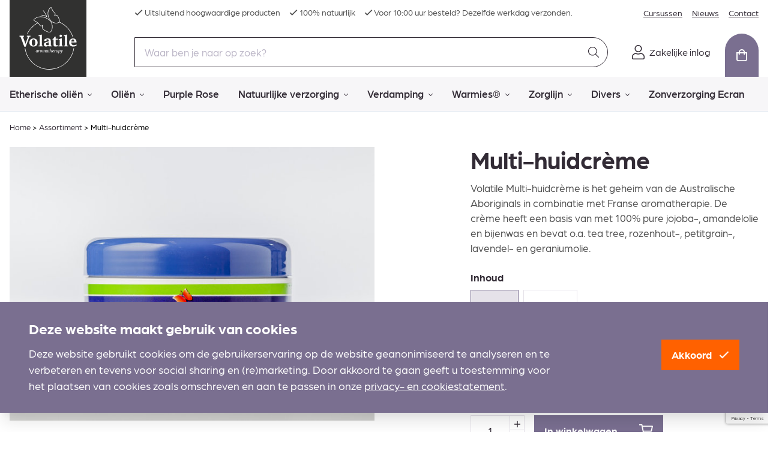

--- FILE ---
content_type: text/html; charset=UTF-8
request_url: https://volatile.nl/producten/huidverzorging/cremes/multi-huidcreme-659/
body_size: 15893
content:

<!DOCTYPE html>
<html lang="nl-NL">
    <head>
        <meta charset="UTF-8">
        <meta http-equiv="X-UA-Compatible" content="IE=edge">
        <meta name="viewport" content="width=device-width, initial-scale=1, shrink-to-fit=no">

        <!-- Favicon -->
        <link rel="shortcut icon" href="https://volatile.nl/wp-content/themes/volatile/public/images/favicon.png" />

        <meta name='robots' content='index, follow, max-image-preview:large, max-snippet:-1, max-video-preview:-1' />

	<!-- This site is optimized with the Yoast SEO plugin v26.6 - https://yoast.com/wordpress/plugins/seo/ -->
	<title>Multi-huidcrème - Volatile</title>
	<link rel="canonical" href="https://volatile.nl/producten/huidverzorging/cremes/multi-huidcreme-659/" />
	<meta property="og:locale" content="nl_NL" />
	<meta property="og:type" content="article" />
	<meta property="og:title" content="Multi-huidcrème - Volatile" />
	<meta property="og:description" content="Volatile Multi-huidcrème is het geheim van de Australische Aboriginals in combinatie met Franse aromatherapie. De crème heeft een basis van met 100% pure jojoba-, amandelolie en bijenwas en bevat o.a. tea tree, rozenhout-, petitgrain-, lavendel- en geraniumolie." />
	<meta property="og:url" content="https://volatile.nl/producten/huidverzorging/cremes/multi-huidcreme-659/" />
	<meta property="og:site_name" content="Volatile" />
	<meta property="article:publisher" content="https://www.facebook.com/Volatile-Nederland-BV-187043558042270/" />
	<meta property="article:modified_time" content="2025-10-29T10:56:22+00:00" />
	<meta property="og:image" content="https://volatile.nl/wp-content/uploads/2020/04/multi-huidcreme.jpg" />
	<meta property="og:image:width" content="760" />
	<meta property="og:image:height" content="506" />
	<meta property="og:image:type" content="image/jpeg" />
	<meta name="twitter:card" content="summary_large_image" />
	<meta name="twitter:label1" content="Geschatte leestijd" />
	<meta name="twitter:data1" content="1 minuut" />
	<script type="application/ld+json" class="yoast-schema-graph">{"@context":"https://schema.org","@graph":[{"@type":"WebPage","@id":"https://volatile.nl/producten/huidverzorging/cremes/multi-huidcreme-659/","url":"https://volatile.nl/producten/huidverzorging/cremes/multi-huidcreme-659/","name":"Multi-huidcrème - Volatile","isPartOf":{"@id":"https://volatile.nl/#website"},"primaryImageOfPage":{"@id":"https://volatile.nl/producten/huidverzorging/cremes/multi-huidcreme-659/#primaryimage"},"image":{"@id":"https://volatile.nl/producten/huidverzorging/cremes/multi-huidcreme-659/#primaryimage"},"thumbnailUrl":"https://volatile.nl/wp-content/uploads/2020/04/multi-huidcreme.jpg","datePublished":"2020-04-15T09:43:25+00:00","dateModified":"2025-10-29T10:56:22+00:00","breadcrumb":{"@id":"https://volatile.nl/producten/huidverzorging/cremes/multi-huidcreme-659/#breadcrumb"},"inLanguage":"nl-NL","potentialAction":[{"@type":"ReadAction","target":["https://volatile.nl/producten/huidverzorging/cremes/multi-huidcreme-659/"]}]},{"@type":"ImageObject","inLanguage":"nl-NL","@id":"https://volatile.nl/producten/huidverzorging/cremes/multi-huidcreme-659/#primaryimage","url":"https://volatile.nl/wp-content/uploads/2020/04/multi-huidcreme.jpg","contentUrl":"https://volatile.nl/wp-content/uploads/2020/04/multi-huidcreme.jpg","width":760,"height":506},{"@type":"BreadcrumbList","@id":"https://volatile.nl/producten/huidverzorging/cremes/multi-huidcreme-659/#breadcrumb","itemListElement":[{"@type":"ListItem","position":1,"name":"Home","item":"https://volatile.nl/"},{"@type":"ListItem","position":2,"name":"Assortiment","item":"https://volatile.nl/producten/"},{"@type":"ListItem","position":3,"name":"Multi-huidcrème"}]},{"@type":"WebSite","@id":"https://volatile.nl/#website","url":"https://volatile.nl/","name":"Volatile","description":"Volatile Nederland B.V.","publisher":{"@id":"https://volatile.nl/#organization"},"potentialAction":[{"@type":"SearchAction","target":{"@type":"EntryPoint","urlTemplate":"https://volatile.nl/?s={search_term_string}"},"query-input":{"@type":"PropertyValueSpecification","valueRequired":true,"valueName":"search_term_string"}}],"inLanguage":"nl-NL"},{"@type":"Organization","@id":"https://volatile.nl/#organization","name":"Volatile","url":"https://volatile.nl/","logo":{"@type":"ImageObject","inLanguage":"nl-NL","@id":"https://volatile.nl/#/schema/logo/image/","url":"https://volatile.nl/wp-content/uploads/2020/05/logo.png","contentUrl":"https://volatile.nl/wp-content/uploads/2020/05/logo.png","width":1035,"height":310,"caption":"Volatile"},"image":{"@id":"https://volatile.nl/#/schema/logo/image/"},"sameAs":["https://www.facebook.com/Volatile-Nederland-BV-187043558042270/","https://www.instagram.com/volatile_aromatherapie/"]}]}</script>
	<!-- / Yoast SEO plugin. -->


<link rel="alternate" title="oEmbed (JSON)" type="application/json+oembed" href="https://volatile.nl/wp-json/oembed/1.0/embed?url=https%3A%2F%2Fvolatile.nl%2Fproducten%2Fhuidverzorging%2Fcremes%2Fmulti-huidcreme-659" />
<link rel="alternate" title="oEmbed (XML)" type="text/xml+oembed" href="https://volatile.nl/wp-json/oembed/1.0/embed?url=https%3A%2F%2Fvolatile.nl%2Fproducten%2Fhuidverzorging%2Fcremes%2Fmulti-huidcreme-659&#038;format=xml" />
<style id='wp-img-auto-sizes-contain-inline-css' type='text/css'>
img:is([sizes=auto i],[sizes^="auto," i]){contain-intrinsic-size:3000px 1500px}
/*# sourceURL=wp-img-auto-sizes-contain-inline-css */
</style>
<style id='wp-emoji-styles-inline-css' type='text/css'>

	img.wp-smiley, img.emoji {
		display: inline !important;
		border: none !important;
		box-shadow: none !important;
		height: 1em !important;
		width: 1em !important;
		margin: 0 0.07em !important;
		vertical-align: -0.1em !important;
		background: none !important;
		padding: 0 !important;
	}
/*# sourceURL=wp-emoji-styles-inline-css */
</style>
<style id='wp-block-library-inline-css' type='text/css'>
:root{--wp-block-synced-color:#7a00df;--wp-block-synced-color--rgb:122,0,223;--wp-bound-block-color:var(--wp-block-synced-color);--wp-editor-canvas-background:#ddd;--wp-admin-theme-color:#007cba;--wp-admin-theme-color--rgb:0,124,186;--wp-admin-theme-color-darker-10:#006ba1;--wp-admin-theme-color-darker-10--rgb:0,107,160.5;--wp-admin-theme-color-darker-20:#005a87;--wp-admin-theme-color-darker-20--rgb:0,90,135;--wp-admin-border-width-focus:2px}@media (min-resolution:192dpi){:root{--wp-admin-border-width-focus:1.5px}}.wp-element-button{cursor:pointer}:root .has-very-light-gray-background-color{background-color:#eee}:root .has-very-dark-gray-background-color{background-color:#313131}:root .has-very-light-gray-color{color:#eee}:root .has-very-dark-gray-color{color:#313131}:root .has-vivid-green-cyan-to-vivid-cyan-blue-gradient-background{background:linear-gradient(135deg,#00d084,#0693e3)}:root .has-purple-crush-gradient-background{background:linear-gradient(135deg,#34e2e4,#4721fb 50%,#ab1dfe)}:root .has-hazy-dawn-gradient-background{background:linear-gradient(135deg,#faaca8,#dad0ec)}:root .has-subdued-olive-gradient-background{background:linear-gradient(135deg,#fafae1,#67a671)}:root .has-atomic-cream-gradient-background{background:linear-gradient(135deg,#fdd79a,#004a59)}:root .has-nightshade-gradient-background{background:linear-gradient(135deg,#330968,#31cdcf)}:root .has-midnight-gradient-background{background:linear-gradient(135deg,#020381,#2874fc)}:root{--wp--preset--font-size--normal:16px;--wp--preset--font-size--huge:42px}.has-regular-font-size{font-size:1em}.has-larger-font-size{font-size:2.625em}.has-normal-font-size{font-size:var(--wp--preset--font-size--normal)}.has-huge-font-size{font-size:var(--wp--preset--font-size--huge)}.has-text-align-center{text-align:center}.has-text-align-left{text-align:left}.has-text-align-right{text-align:right}.has-fit-text{white-space:nowrap!important}#end-resizable-editor-section{display:none}.aligncenter{clear:both}.items-justified-left{justify-content:flex-start}.items-justified-center{justify-content:center}.items-justified-right{justify-content:flex-end}.items-justified-space-between{justify-content:space-between}.screen-reader-text{border:0;clip-path:inset(50%);height:1px;margin:-1px;overflow:hidden;padding:0;position:absolute;width:1px;word-wrap:normal!important}.screen-reader-text:focus{background-color:#ddd;clip-path:none;color:#444;display:block;font-size:1em;height:auto;left:5px;line-height:normal;padding:15px 23px 14px;text-decoration:none;top:5px;width:auto;z-index:100000}html :where(.has-border-color){border-style:solid}html :where([style*=border-top-color]){border-top-style:solid}html :where([style*=border-right-color]){border-right-style:solid}html :where([style*=border-bottom-color]){border-bottom-style:solid}html :where([style*=border-left-color]){border-left-style:solid}html :where([style*=border-width]){border-style:solid}html :where([style*=border-top-width]){border-top-style:solid}html :where([style*=border-right-width]){border-right-style:solid}html :where([style*=border-bottom-width]){border-bottom-style:solid}html :where([style*=border-left-width]){border-left-style:solid}html :where(img[class*=wp-image-]){height:auto;max-width:100%}:where(figure){margin:0 0 1em}html :where(.is-position-sticky){--wp-admin--admin-bar--position-offset:var(--wp-admin--admin-bar--height,0px)}@media screen and (max-width:600px){html :where(.is-position-sticky){--wp-admin--admin-bar--position-offset:0px}}

/*# sourceURL=wp-block-library-inline-css */
</style><style id='global-styles-inline-css' type='text/css'>
:root{--wp--preset--aspect-ratio--square: 1;--wp--preset--aspect-ratio--4-3: 4/3;--wp--preset--aspect-ratio--3-4: 3/4;--wp--preset--aspect-ratio--3-2: 3/2;--wp--preset--aspect-ratio--2-3: 2/3;--wp--preset--aspect-ratio--16-9: 16/9;--wp--preset--aspect-ratio--9-16: 9/16;--wp--preset--color--black: #000000;--wp--preset--color--cyan-bluish-gray: #abb8c3;--wp--preset--color--white: #ffffff;--wp--preset--color--pale-pink: #f78da7;--wp--preset--color--vivid-red: #cf2e2e;--wp--preset--color--luminous-vivid-orange: #ff6900;--wp--preset--color--luminous-vivid-amber: #fcb900;--wp--preset--color--light-green-cyan: #7bdcb5;--wp--preset--color--vivid-green-cyan: #00d084;--wp--preset--color--pale-cyan-blue: #8ed1fc;--wp--preset--color--vivid-cyan-blue: #0693e3;--wp--preset--color--vivid-purple: #9b51e0;--wp--preset--gradient--vivid-cyan-blue-to-vivid-purple: linear-gradient(135deg,rgb(6,147,227) 0%,rgb(155,81,224) 100%);--wp--preset--gradient--light-green-cyan-to-vivid-green-cyan: linear-gradient(135deg,rgb(122,220,180) 0%,rgb(0,208,130) 100%);--wp--preset--gradient--luminous-vivid-amber-to-luminous-vivid-orange: linear-gradient(135deg,rgb(252,185,0) 0%,rgb(255,105,0) 100%);--wp--preset--gradient--luminous-vivid-orange-to-vivid-red: linear-gradient(135deg,rgb(255,105,0) 0%,rgb(207,46,46) 100%);--wp--preset--gradient--very-light-gray-to-cyan-bluish-gray: linear-gradient(135deg,rgb(238,238,238) 0%,rgb(169,184,195) 100%);--wp--preset--gradient--cool-to-warm-spectrum: linear-gradient(135deg,rgb(74,234,220) 0%,rgb(151,120,209) 20%,rgb(207,42,186) 40%,rgb(238,44,130) 60%,rgb(251,105,98) 80%,rgb(254,248,76) 100%);--wp--preset--gradient--blush-light-purple: linear-gradient(135deg,rgb(255,206,236) 0%,rgb(152,150,240) 100%);--wp--preset--gradient--blush-bordeaux: linear-gradient(135deg,rgb(254,205,165) 0%,rgb(254,45,45) 50%,rgb(107,0,62) 100%);--wp--preset--gradient--luminous-dusk: linear-gradient(135deg,rgb(255,203,112) 0%,rgb(199,81,192) 50%,rgb(65,88,208) 100%);--wp--preset--gradient--pale-ocean: linear-gradient(135deg,rgb(255,245,203) 0%,rgb(182,227,212) 50%,rgb(51,167,181) 100%);--wp--preset--gradient--electric-grass: linear-gradient(135deg,rgb(202,248,128) 0%,rgb(113,206,126) 100%);--wp--preset--gradient--midnight: linear-gradient(135deg,rgb(2,3,129) 0%,rgb(40,116,252) 100%);--wp--preset--font-size--small: 13px;--wp--preset--font-size--medium: 20px;--wp--preset--font-size--large: 36px;--wp--preset--font-size--x-large: 42px;--wp--preset--spacing--20: 0.44rem;--wp--preset--spacing--30: 0.67rem;--wp--preset--spacing--40: 1rem;--wp--preset--spacing--50: 1.5rem;--wp--preset--spacing--60: 2.25rem;--wp--preset--spacing--70: 3.38rem;--wp--preset--spacing--80: 5.06rem;--wp--preset--shadow--natural: 6px 6px 9px rgba(0, 0, 0, 0.2);--wp--preset--shadow--deep: 12px 12px 50px rgba(0, 0, 0, 0.4);--wp--preset--shadow--sharp: 6px 6px 0px rgba(0, 0, 0, 0.2);--wp--preset--shadow--outlined: 6px 6px 0px -3px rgb(255, 255, 255), 6px 6px rgb(0, 0, 0);--wp--preset--shadow--crisp: 6px 6px 0px rgb(0, 0, 0);}:where(.is-layout-flex){gap: 0.5em;}:where(.is-layout-grid){gap: 0.5em;}body .is-layout-flex{display: flex;}.is-layout-flex{flex-wrap: wrap;align-items: center;}.is-layout-flex > :is(*, div){margin: 0;}body .is-layout-grid{display: grid;}.is-layout-grid > :is(*, div){margin: 0;}:where(.wp-block-columns.is-layout-flex){gap: 2em;}:where(.wp-block-columns.is-layout-grid){gap: 2em;}:where(.wp-block-post-template.is-layout-flex){gap: 1.25em;}:where(.wp-block-post-template.is-layout-grid){gap: 1.25em;}.has-black-color{color: var(--wp--preset--color--black) !important;}.has-cyan-bluish-gray-color{color: var(--wp--preset--color--cyan-bluish-gray) !important;}.has-white-color{color: var(--wp--preset--color--white) !important;}.has-pale-pink-color{color: var(--wp--preset--color--pale-pink) !important;}.has-vivid-red-color{color: var(--wp--preset--color--vivid-red) !important;}.has-luminous-vivid-orange-color{color: var(--wp--preset--color--luminous-vivid-orange) !important;}.has-luminous-vivid-amber-color{color: var(--wp--preset--color--luminous-vivid-amber) !important;}.has-light-green-cyan-color{color: var(--wp--preset--color--light-green-cyan) !important;}.has-vivid-green-cyan-color{color: var(--wp--preset--color--vivid-green-cyan) !important;}.has-pale-cyan-blue-color{color: var(--wp--preset--color--pale-cyan-blue) !important;}.has-vivid-cyan-blue-color{color: var(--wp--preset--color--vivid-cyan-blue) !important;}.has-vivid-purple-color{color: var(--wp--preset--color--vivid-purple) !important;}.has-black-background-color{background-color: var(--wp--preset--color--black) !important;}.has-cyan-bluish-gray-background-color{background-color: var(--wp--preset--color--cyan-bluish-gray) !important;}.has-white-background-color{background-color: var(--wp--preset--color--white) !important;}.has-pale-pink-background-color{background-color: var(--wp--preset--color--pale-pink) !important;}.has-vivid-red-background-color{background-color: var(--wp--preset--color--vivid-red) !important;}.has-luminous-vivid-orange-background-color{background-color: var(--wp--preset--color--luminous-vivid-orange) !important;}.has-luminous-vivid-amber-background-color{background-color: var(--wp--preset--color--luminous-vivid-amber) !important;}.has-light-green-cyan-background-color{background-color: var(--wp--preset--color--light-green-cyan) !important;}.has-vivid-green-cyan-background-color{background-color: var(--wp--preset--color--vivid-green-cyan) !important;}.has-pale-cyan-blue-background-color{background-color: var(--wp--preset--color--pale-cyan-blue) !important;}.has-vivid-cyan-blue-background-color{background-color: var(--wp--preset--color--vivid-cyan-blue) !important;}.has-vivid-purple-background-color{background-color: var(--wp--preset--color--vivid-purple) !important;}.has-black-border-color{border-color: var(--wp--preset--color--black) !important;}.has-cyan-bluish-gray-border-color{border-color: var(--wp--preset--color--cyan-bluish-gray) !important;}.has-white-border-color{border-color: var(--wp--preset--color--white) !important;}.has-pale-pink-border-color{border-color: var(--wp--preset--color--pale-pink) !important;}.has-vivid-red-border-color{border-color: var(--wp--preset--color--vivid-red) !important;}.has-luminous-vivid-orange-border-color{border-color: var(--wp--preset--color--luminous-vivid-orange) !important;}.has-luminous-vivid-amber-border-color{border-color: var(--wp--preset--color--luminous-vivid-amber) !important;}.has-light-green-cyan-border-color{border-color: var(--wp--preset--color--light-green-cyan) !important;}.has-vivid-green-cyan-border-color{border-color: var(--wp--preset--color--vivid-green-cyan) !important;}.has-pale-cyan-blue-border-color{border-color: var(--wp--preset--color--pale-cyan-blue) !important;}.has-vivid-cyan-blue-border-color{border-color: var(--wp--preset--color--vivid-cyan-blue) !important;}.has-vivid-purple-border-color{border-color: var(--wp--preset--color--vivid-purple) !important;}.has-vivid-cyan-blue-to-vivid-purple-gradient-background{background: var(--wp--preset--gradient--vivid-cyan-blue-to-vivid-purple) !important;}.has-light-green-cyan-to-vivid-green-cyan-gradient-background{background: var(--wp--preset--gradient--light-green-cyan-to-vivid-green-cyan) !important;}.has-luminous-vivid-amber-to-luminous-vivid-orange-gradient-background{background: var(--wp--preset--gradient--luminous-vivid-amber-to-luminous-vivid-orange) !important;}.has-luminous-vivid-orange-to-vivid-red-gradient-background{background: var(--wp--preset--gradient--luminous-vivid-orange-to-vivid-red) !important;}.has-very-light-gray-to-cyan-bluish-gray-gradient-background{background: var(--wp--preset--gradient--very-light-gray-to-cyan-bluish-gray) !important;}.has-cool-to-warm-spectrum-gradient-background{background: var(--wp--preset--gradient--cool-to-warm-spectrum) !important;}.has-blush-light-purple-gradient-background{background: var(--wp--preset--gradient--blush-light-purple) !important;}.has-blush-bordeaux-gradient-background{background: var(--wp--preset--gradient--blush-bordeaux) !important;}.has-luminous-dusk-gradient-background{background: var(--wp--preset--gradient--luminous-dusk) !important;}.has-pale-ocean-gradient-background{background: var(--wp--preset--gradient--pale-ocean) !important;}.has-electric-grass-gradient-background{background: var(--wp--preset--gradient--electric-grass) !important;}.has-midnight-gradient-background{background: var(--wp--preset--gradient--midnight) !important;}.has-small-font-size{font-size: var(--wp--preset--font-size--small) !important;}.has-medium-font-size{font-size: var(--wp--preset--font-size--medium) !important;}.has-large-font-size{font-size: var(--wp--preset--font-size--large) !important;}.has-x-large-font-size{font-size: var(--wp--preset--font-size--x-large) !important;}
/*# sourceURL=global-styles-inline-css */
</style>

<style id='classic-theme-styles-inline-css' type='text/css'>
/*! This file is auto-generated */
.wp-block-button__link{color:#fff;background-color:#32373c;border-radius:9999px;box-shadow:none;text-decoration:none;padding:calc(.667em + 2px) calc(1.333em + 2px);font-size:1.125em}.wp-block-file__button{background:#32373c;color:#fff;text-decoration:none}
/*# sourceURL=/wp-includes/css/classic-themes.min.css */
</style>
<link rel='stylesheet' id='contact-form-7-css' href='https://volatile.nl/wp-content/plugins/contact-form-7/includes/css/styles.css?ver=6.1.4' type='text/css' media='all' />
<link rel='stylesheet' id='theme-css' href='https://volatile.nl/wp-content/themes/volatile/public/css/theme.css?id=81c7c9ec43e7420c67f9' type='text/css' media='all' />
<link rel="https://api.w.org/" href="https://volatile.nl/wp-json/" /><link rel="EditURI" type="application/rsd+xml" title="RSD" href="https://volatile.nl/xmlrpc.php?rsd" />
<link rel='shortlink' href='https://volatile.nl/?p=659' />

        <script>
            window.dataLayer = window.dataLayer || [];
            function gtag(){dataLayer.push(arguments);}
            gtag('consent', 'default', {
                'ad_storage': 'denied',
                'ad_user_data': 'denied',
                'ad_personalization': 'denied',
                'analytics_storage': 'denied'
            });
        </script>

        <!-- Google tag (gtag.js) -->
        <script async src="https://www.googletagmanager.com/gtag/js?id=G-PTXBF3W3KF"></script>
        <script>
            window.dataLayer = window.dataLayer || [];
            function gtag(){dataLayer.push(arguments);}
            gtag('js', new Date());
            gtag('config', 'G-PTXBF3W3KF');
        </script>

        <!-- Global site tag (gtag.js) - Google Analytics -->
        <script async src="https://www.googletagmanager.com/gtag/js?id=UA-170270962-1"></script>
        <script>
            window.dataLayer = window.dataLayer || [];
            function gtag(){dataLayer.push(arguments);}
            gtag('js', new Date());
            gtag('config', 'UA-170270962-1');
        </script>

	            <script src=https://www.googleoptimize.com/optimize.js?id=OPT-W56BT8X></script>
    </head>
    <body class="wp-singular product-template-default single single-product postid-659 wp-theme-volatile">

        <div id="app" class="site text-md">
            <!-- Element required for IntersectionObserver -->
            <div class="site-header-top" ref="siteHeaderTop"></div>

            <div class="site-header" ref="siteHeader">
	                                <ul class="lg:hidden list-none text-xs md:text-sm px-1 flex justify-center">
			                                        <li class="inline-block last:hidden sm:last:block mr-1"><font-awesome-icon :icon="['far', 'check']" class=""></font-awesome-icon> Uitsluitend hoogwaardige producten</li>
			                                        <li class="inline-block last:hidden sm:last:block mr-1"><font-awesome-icon :icon="['far', 'check']" class=""></font-awesome-icon> 100% natuurlijk</li>
			                                        <li class="inline-block last:hidden sm:last:block mr-1"><font-awesome-icon :icon="['far', 'check']" class=""></font-awesome-icon> Voor 10:00 uur besteld? Dezelfde werkdag verzonden. </li>
			                                </ul>
	                            <div class="container">
	                <div class="flex justify-between">
                        <div class="mr-4 xl:mr-20">
                            <a href="https://volatile.nl" class="block">
                                <img src="https://volatile.nl/wp-content/themes/volatile/public/images/logo.svg" class="w-20 lg:w-32" alt="Logo Volatile">
                            </a>
                        </div>
                        <div class="flex-1 flex sm:flex-col justify-between sm:mb-4 md:mb-0">
                            <div class="flex justify-between items-center lg:pt-2">
                                                                    <ul class="hidden lg:block usps list-none text-sm">
                                                                                    <li class="inline-block mr-1 xl:mr-3 last:hidden xl:last:inline-block"><font-awesome-icon :icon="['far', 'check']" class=""></font-awesome-icon> Uitsluitend hoogwaardige producten</li>
                                                                                    <li class="inline-block mr-1 xl:mr-3 last:hidden xl:last:inline-block"><font-awesome-icon :icon="['far', 'check']" class=""></font-awesome-icon> 100% natuurlijk</li>
                                                                                    <li class="inline-block mr-1 xl:mr-3 last:hidden xl:last:inline-block"><font-awesome-icon :icon="['far', 'check']" class=""></font-awesome-icon> Voor 10:00 uur besteld? Dezelfde werkdag verzonden. </li>
                                                                            </ul>
                                                                <div ref="navigationMenu">
                                    <nav class="site-navigation relative z-50" v-bind:class="{ 'site-navigation--open': showingNavigation }" role="navigation">
                                        <ul class="menu">
                                            <li class="lg:hidden menu-item flex justify-between items-center pl-4 py-2 border-b">
                                                <span class="text-base font-bold ">MENU</span>
                                                <button v-on:click="toggleNavigation" type="button" class="px-4 h-14 text-xl flex justify-center items-center leading-none text-primary">
                                                    <font-awesome-icon :icon="['far', 'times']"></font-awesome-icon>
                                                </button>
                                            </li>

				                                                                            <li class="menu-item lg:hidden"><a href="https://volatile.nl/zakelijke-inlog"><font-awesome-icon :icon="['fas', 'sign-in']" class="text-orange mr-2"></font-awesome-icon> Zakelijke inlog</a></li>
				                            
                                            <li class="px-4 py-6 border-b lg:hidden">
                                                <form role="search" method="get" class=" h-50px mb-0 flex items-center w-full mr-3" action="https://volatile.nl/">
                                                    <input type="text" placeholder="Zoeken in assortiment" class="w-full appearance-none h-full pl-4 text-primary-900 border border-primary-900 outline-none" name="s">
                                                    <button class="input-btn h-50px w-12 bg-primary-500" type="submit">
                                                        <font-awesome-icon :icon="['fal', 'search']" class="text-primary-800"></font-awesome-icon>
                                                    </button>
                                                    <input type="hidden" name="post_type" value="product">
                                                </form>
                                            </li>

				                            <li id="menu-item-45013" class="menu-item menu-item-type-post_type menu-item-object-page menu-item-45013"><a href="https://volatile.nl/cursussen/">Cursussen</a></li>
<li id="menu-item-45014" class="menu-item menu-item-type-post_type menu-item-object-page menu-item-45014"><a href="https://volatile.nl/nieuws/">Nieuws</a></li>
<li id="menu-item-45015" class="menu-item menu-item-type-post_type menu-item-object-page menu-item-45015"><a href="https://volatile.nl/contact/">Contact</a></li>

                                        </ul>
                                    </nav>
                                    <div v-if="showingBackdrop" class="backdrop" v-on:click="hideNavigation"></div>
                                </div>
                            </div>

                            <div class="relative flex items-center lg:pb-4">
                                <div class="flex-1">
                                    <form role="search" method="get" class="main-input h-50px mb-0 w-full mr-3 hidden sm:inline-block" action="https://volatile.nl/">
                                        <input type="text" placeholder="Waar ben je naar op zoek?" class="w-full" name="s">
                                        <button class="input-btn h-50px w-12" type="submit">
                                            <font-awesome-icon :icon="['fal', 'search']"></font-awesome-icon>
                                        </button>
                                        <input type="hidden" name="post_type" value="product">
                                    </form>
                                </div>

                                <div class="hidden lg:block ml-2 mr-2">
		                                                            </div>

                                <div class="ml-2 mr-4 lg:mr-20">
		                                                                    <a href="https://volatile.nl/zakelijke-inlog" class="w-14 h-12 md:h-18 lg:w-auto lg:h-auto bg-primary-200 md:bg-primary lg:bg-transparent flex justify-center items-center text-primary-800 md:text-white md:rounded-t-xl lg:rounded-t-none hover:bg-primary-900 lg:hover:bg-transparent hover:text-white lg:text-primary-900 lg:text-base lg:ml-4 lg:hover:text-primary"><font-awesome-icon :icon="['fal', 'user']" class="text-xl lg:text-2xl lg:mr-2"></font-awesome-icon><span class="hidden lg:block">Zakelijke inlog</span></a>
		                                                            </div>

                                <a href="https://volatile.nl/winkelmand" class="lg:absolute lg:right-0 lg:bottom-0 w-14 h-12 md:h-18 bg-primary-200 md:bg-primary flex justify-center items-center text-primary-800 md:text-white md:rounded-t-xl text-xl hover:bg-primary-900 hover:text-white">
                                    <font-awesome-icon :icon="['far', 'shopping-bag']"></font-awesome-icon>
                                </a>

                                <button v-on:click="toggleNavigation" type="button" class="flex lg:hidden ml-4 w-14 h-12 md:h-18 bg-primary-200 md:bg-primary justify-center items-center text-primary-800 md:text-white md:rounded-t-xl text-xl hover:bg-primary-900 hover:text-white">
                                    <font-awesome-icon :icon="['fas', 'bars']" class=""></font-awesome-icon>
                                </button>
                            </div>
                        </div>
                    </div>
                </div>
            </div>

            <div class="bg-primary-100 text-primary-900 border-b border-gray-300">
                <button v-on:click="toggleCategories" class="w-full py-3 text-center font-bold xl:hidden">Selecteer een productcategorie <font-awesome-icon :icon="['fas', 'sort-down']" class="ml-1 text-primary-800"></font-awesome-icon></button>

                <div class="" :class="[showingCategories ? ' block' : 'hidden xl:block']">
                    <div class="container">
                        <ul class="primary-navigation">
		                    <li id="menu-item-45103" class="menu-item menu-item-type-taxonomy menu-item-object-product_category menu-item-has-children menu-item-45103"><a href="https://volatile.nl/producten/etherische-olien/"><span class="link-before"><font-awesome-icon :icon="['fal', 'angle-right']" class="ml-r text-sm"></font-awesome-icon></span>Etherische oliën<span class="link-after"><font-awesome-icon :icon="['fal', 'angle-down']" class="ml-1 text-sm"></font-awesome-icon></span></a>
<ul class="sub-menu">
	<li id="menu-item-45178" class="menu-item menu-item-type-taxonomy menu-item-object-product_category menu-item-45178"><a href="https://volatile.nl/producten/etherische-olien/baby-composities/"><span class="link-before"><font-awesome-icon :icon="['fal', 'angle-right']" class="ml-r text-sm"></font-awesome-icon></span>Baby composities<span class="link-after"><font-awesome-icon :icon="['fal', 'angle-down']" class="ml-1 text-sm"></font-awesome-icon></span></a></li>
	<li id="menu-item-45118" class="menu-item menu-item-type-taxonomy menu-item-object-product_category menu-item-45118"><a href="https://volatile.nl/producten/etherische-olien/biologische-olien/"><span class="link-before"><font-awesome-icon :icon="['fal', 'angle-right']" class="ml-r text-sm"></font-awesome-icon></span>Biologische oliën<span class="link-after"><font-awesome-icon :icon="['fal', 'angle-down']" class="ml-1 text-sm"></font-awesome-icon></span></a></li>
	<li id="menu-item-45119" class="menu-item menu-item-type-taxonomy menu-item-object-product_category menu-item-45119"><a href="https://volatile.nl/producten/etherische-olien/co2-extracten/"><span class="link-before"><font-awesome-icon :icon="['fal', 'angle-right']" class="ml-r text-sm"></font-awesome-icon></span>CO2 extracten<span class="link-after"><font-awesome-icon :icon="['fal', 'angle-down']" class="ml-1 text-sm"></font-awesome-icon></span></a></li>
	<li id="menu-item-45241" class="menu-item menu-item-type-taxonomy menu-item-object-product_category menu-item-45241"><a href="https://volatile.nl/producten/etherische-olien/chakra-mengsels/"><span class="link-before"><font-awesome-icon :icon="['fal', 'angle-right']" class="ml-r text-sm"></font-awesome-icon></span>Chakra mengsels<span class="link-after"><font-awesome-icon :icon="['fal', 'angle-down']" class="ml-1 text-sm"></font-awesome-icon></span></a></li>
	<li id="menu-item-45294" class="menu-item menu-item-type-taxonomy menu-item-object-product_category menu-item-45294"><a href="https://volatile.nl/producten/etherische-olien/"><span class="link-before"><font-awesome-icon :icon="['fal', 'angle-right']" class="ml-r text-sm"></font-awesome-icon></span>Etherische olie<span class="link-after"><font-awesome-icon :icon="['fal', 'angle-down']" class="ml-1 text-sm"></font-awesome-icon></span></a></li>
	<li id="menu-item-45242" class="menu-item menu-item-type-taxonomy menu-item-object-product_category menu-item-45242"><a href="https://volatile.nl/producten/etherische-olien/volatile-composities/"><span class="link-before"><font-awesome-icon :icon="['fal', 'angle-right']" class="ml-r text-sm"></font-awesome-icon></span>Etherische olie composities<span class="link-after"><font-awesome-icon :icon="['fal', 'angle-down']" class="ml-1 text-sm"></font-awesome-icon></span></a></li>
	<li id="menu-item-45180" class="menu-item menu-item-type-taxonomy menu-item-object-product_category menu-item-45180"><a href="https://volatile.nl/producten/etherische-olien/hopmanslaapolie/"><span class="link-before"><font-awesome-icon :icon="['fal', 'angle-right']" class="ml-r text-sm"></font-awesome-icon></span>Hopmanslaapolie<span class="link-after"><font-awesome-icon :icon="['fal', 'angle-down']" class="ml-1 text-sm"></font-awesome-icon></span></a></li>
	<li id="menu-item-45179" class="menu-item menu-item-type-taxonomy menu-item-object-product_category menu-item-45179"><a href="https://volatile.nl/producten/etherische-olien/sauna-composities/"><span class="link-before"><font-awesome-icon :icon="['fal', 'angle-right']" class="ml-r text-sm"></font-awesome-icon></span>Sauna composities<span class="link-after"><font-awesome-icon :icon="['fal', 'angle-down']" class="ml-1 text-sm"></font-awesome-icon></span></a></li>
	<li id="menu-item-45226" class="menu-item menu-item-type-taxonomy menu-item-object-product_category menu-item-45226"><a href="https://volatile.nl/producten/huidverzorging/tea-tree/"><span class="link-before"><font-awesome-icon :icon="['fal', 'angle-right']" class="ml-r text-sm"></font-awesome-icon></span>Tea tree<span class="link-after"><font-awesome-icon :icon="['fal', 'angle-down']" class="ml-1 text-sm"></font-awesome-icon></span></a></li>
	<li id="menu-item-45181" class="menu-item menu-item-type-taxonomy menu-item-object-product_category menu-item-45181"><a href="https://volatile.nl/producten/etherische-olien/5-elementen/"><span class="link-before"><font-awesome-icon :icon="['fal', 'angle-right']" class="ml-r text-sm"></font-awesome-icon></span>5 Elementen<span class="link-after"><font-awesome-icon :icon="['fal', 'angle-down']" class="ml-1 text-sm"></font-awesome-icon></span></a></li>
</ul>
</li>
<li id="menu-item-45204" class="menu-item menu-item-type-taxonomy menu-item-object-product_category menu-item-has-children menu-item-45204"><a href="https://volatile.nl/producten/olien/"><span class="link-before"><font-awesome-icon :icon="['fal', 'angle-right']" class="ml-r text-sm"></font-awesome-icon></span>Oliën<span class="link-after"><font-awesome-icon :icon="['fal', 'angle-down']" class="ml-1 text-sm"></font-awesome-icon></span></a>
<ul class="sub-menu">
	<li id="menu-item-45213" class="menu-item menu-item-type-taxonomy menu-item-object-product_category menu-item-45213"><a href="https://volatile.nl/producten/huidverzorging/bad-en-douche/bad-doucheolie/"><span class="link-before"><font-awesome-icon :icon="['fal', 'angle-right']" class="ml-r text-sm"></font-awesome-icon></span>Bad- Doucheolie<span class="link-after"><font-awesome-icon :icon="['fal', 'angle-down']" class="ml-1 text-sm"></font-awesome-icon></span></a></li>
	<li id="menu-item-45211" class="menu-item menu-item-type-taxonomy menu-item-object-product_category menu-item-45211"><a href="https://volatile.nl/producten/bijzondere-plantenolie/"><span class="link-before"><font-awesome-icon :icon="['fal', 'angle-right']" class="ml-r text-sm"></font-awesome-icon></span>Bijzondere plantenolie<span class="link-after"><font-awesome-icon :icon="['fal', 'angle-down']" class="ml-1 text-sm"></font-awesome-icon></span></a></li>
	<li id="menu-item-45210" class="menu-item menu-item-type-taxonomy menu-item-object-product_category menu-item-45210"><a href="https://volatile.nl/producten/basisolien-basisolien/"><span class="link-before"><font-awesome-icon :icon="['fal', 'angle-right']" class="ml-r text-sm"></font-awesome-icon></span>Basisolie<span class="link-after"><font-awesome-icon :icon="['fal', 'angle-down']" class="ml-1 text-sm"></font-awesome-icon></span></a></li>
	<li id="menu-item-49373" class="menu-item menu-item-type-taxonomy menu-item-object-product_category menu-item-49373"><a href="https://volatile.nl/producten/baby-en-zwangerschap/"><span class="link-before"><font-awesome-icon :icon="['fal', 'angle-right']" class="ml-r text-sm"></font-awesome-icon></span>Baby/zwangerschap<span class="link-after"><font-awesome-icon :icon="['fal', 'angle-down']" class="ml-1 text-sm"></font-awesome-icon></span></a></li>
	<li id="menu-item-45212" class="menu-item menu-item-type-taxonomy menu-item-object-product_category menu-item-45212"><a href="https://volatile.nl/producten/huidverzorging/huidolie/"><span class="link-before"><font-awesome-icon :icon="['fal', 'angle-right']" class="ml-r text-sm"></font-awesome-icon></span>Huidolie<span class="link-after"><font-awesome-icon :icon="['fal', 'angle-down']" class="ml-1 text-sm"></font-awesome-icon></span></a></li>
	<li id="menu-item-45198" class="menu-item menu-item-type-taxonomy menu-item-object-product_category menu-item-has-children menu-item-45198"><a href="https://volatile.nl/producten/olien/"><span class="link-before"><font-awesome-icon :icon="['fal', 'angle-right']" class="ml-r text-sm"></font-awesome-icon></span>Massageolie<span class="link-after"><font-awesome-icon :icon="['fal', 'angle-down']" class="ml-1 text-sm"></font-awesome-icon></span></a>
	<ul class="sub-menu">
		<li id="menu-item-45199" class="menu-item menu-item-type-taxonomy menu-item-object-product_category menu-item-45199"><a href="https://volatile.nl/producten/olien/massageolie-sesam-koudgeperst-bio/"><span class="link-before"><font-awesome-icon :icon="['fal', 'angle-right']" class="ml-r text-sm"></font-awesome-icon></span>Massageolie 100% Sesam Koudgeperst Bio<span class="link-after"><font-awesome-icon :icon="['fal', 'angle-down']" class="ml-1 text-sm"></font-awesome-icon></span></a></li>
		<li id="menu-item-45200" class="menu-item menu-item-type-taxonomy menu-item-object-product_category menu-item-45200"><a href="https://volatile.nl/producten/olien/massageolie/"><span class="link-before"><font-awesome-icon :icon="['fal', 'angle-right']" class="ml-r text-sm"></font-awesome-icon></span>Natuurlijke massageolie<span class="link-after"><font-awesome-icon :icon="['fal', 'angle-down']" class="ml-1 text-sm"></font-awesome-icon></span></a></li>
		<li id="menu-item-45201" class="menu-item menu-item-type-taxonomy menu-item-object-product_category menu-item-45201"><a href="https://volatile.nl/producten/olien/sportlijn/"><span class="link-before"><font-awesome-icon :icon="['fal', 'angle-right']" class="ml-r text-sm"></font-awesome-icon></span>Sportlijn<span class="link-after"><font-awesome-icon :icon="['fal', 'angle-down']" class="ml-1 text-sm"></font-awesome-icon></span></a></li>
		<li id="menu-item-45202" class="menu-item menu-item-type-taxonomy menu-item-object-product_category menu-item-45202"><a href="https://volatile.nl/producten/olien/movement-pro/"><span class="link-before"><font-awesome-icon :icon="['fal', 'angle-right']" class="ml-r text-sm"></font-awesome-icon></span>Movement pro<span class="link-after"><font-awesome-icon :icon="['fal', 'angle-down']" class="ml-1 text-sm"></font-awesome-icon></span></a></li>
		<li id="menu-item-45203" class="menu-item menu-item-type-taxonomy menu-item-object-product_category menu-item-45203"><a href="https://volatile.nl/producten/olien/divers/"><span class="link-before"><font-awesome-icon :icon="['fal', 'angle-right']" class="ml-r text-sm"></font-awesome-icon></span>Divers<span class="link-after"><font-awesome-icon :icon="['fal', 'angle-down']" class="ml-1 text-sm"></font-awesome-icon></span></a></li>
	</ul>
</li>
</ul>
</li>
<li id="menu-item-45100" class="menu-item menu-item-type-taxonomy menu-item-object-product_category menu-item-45100"><a href="https://volatile.nl/producten/purple-rose/"><span class="link-before"><font-awesome-icon :icon="['fal', 'angle-right']" class="ml-r text-sm"></font-awesome-icon></span>Purple Rose<span class="link-after"><font-awesome-icon :icon="['fal', 'angle-down']" class="ml-1 text-sm"></font-awesome-icon></span></a></li>
<li id="menu-item-45104" class="menu-item menu-item-type-taxonomy menu-item-object-product_category menu-item-has-children menu-item-45104"><a href="https://volatile.nl/producten/natuurlijke-verzorging/"><span class="link-before"><font-awesome-icon :icon="['fal', 'angle-right']" class="ml-r text-sm"></font-awesome-icon></span>Natuurlijke verzorging<span class="link-after"><font-awesome-icon :icon="['fal', 'angle-down']" class="ml-1 text-sm"></font-awesome-icon></span></a>
<ul class="sub-menu">
	<li id="menu-item-45099" class="menu-item menu-item-type-taxonomy menu-item-object-product_category menu-item-has-children menu-item-45099"><a href="https://volatile.nl/producten/baby-en-zwangerschap/"><span class="link-before"><font-awesome-icon :icon="['fal', 'angle-right']" class="ml-r text-sm"></font-awesome-icon></span>Baby/zwanger<span class="link-after"><font-awesome-icon :icon="['fal', 'angle-down']" class="ml-1 text-sm"></font-awesome-icon></span></a>
	<ul class="sub-menu">
		<li id="menu-item-45248" class="menu-item menu-item-type-taxonomy menu-item-object-product_category menu-item-45248"><a href="https://volatile.nl/producten/etherische-olien/baby-composities/"><span class="link-before"><font-awesome-icon :icon="['fal', 'angle-right']" class="ml-r text-sm"></font-awesome-icon></span>Baby composities<span class="link-after"><font-awesome-icon :icon="['fal', 'angle-down']" class="ml-1 text-sm"></font-awesome-icon></span></a></li>
		<li id="menu-item-45249" class="menu-item menu-item-type-taxonomy menu-item-object-product_category menu-item-45249"><a href="https://volatile.nl/producten/baby-en-zwangerschap/"><span class="link-before"><font-awesome-icon :icon="['fal', 'angle-right']" class="ml-r text-sm"></font-awesome-icon></span>Baby/zwangerschap<span class="link-after"><font-awesome-icon :icon="['fal', 'angle-down']" class="ml-1 text-sm"></font-awesome-icon></span></a></li>
	</ul>
</li>
	<li id="menu-item-45238" class="menu-item menu-item-type-taxonomy menu-item-object-product_category menu-item-has-children menu-item-45238"><a href="https://volatile.nl/producten/huidverzorging/bad-en-douche/"><span class="link-before"><font-awesome-icon :icon="['fal', 'angle-right']" class="ml-r text-sm"></font-awesome-icon></span>Bad en douche<span class="link-after"><font-awesome-icon :icon="['fal', 'angle-down']" class="ml-1 text-sm"></font-awesome-icon></span></a>
	<ul class="sub-menu">
		<li id="menu-item-45222" class="menu-item menu-item-type-taxonomy menu-item-object-product_category menu-item-45222"><a href="https://volatile.nl/producten/huidverzorging/bad-en-douche/bad-doucheolie/"><span class="link-before"><font-awesome-icon :icon="['fal', 'angle-right']" class="ml-r text-sm"></font-awesome-icon></span>Bad- Doucheolie<span class="link-after"><font-awesome-icon :icon="['fal', 'angle-down']" class="ml-1 text-sm"></font-awesome-icon></span></a></li>
		<li id="menu-item-45221" class="menu-item menu-item-type-taxonomy menu-item-object-product_category menu-item-45221"><a href="https://volatile.nl/producten/huidverzorging/bad-en-douche/douchegel/"><span class="link-before"><font-awesome-icon :icon="['fal', 'angle-right']" class="ml-r text-sm"></font-awesome-icon></span>Douchegel<span class="link-after"><font-awesome-icon :icon="['fal', 'angle-down']" class="ml-1 text-sm"></font-awesome-icon></span></a></li>
		<li id="menu-item-46153" class="menu-item menu-item-type-taxonomy menu-item-object-product_category menu-item-46153"><a href="https://volatile.nl/producten/natuurlijke-zepen/"><span class="link-before"><font-awesome-icon :icon="['fal', 'angle-right']" class="ml-r text-sm"></font-awesome-icon></span>Handgemaakte 100% natuurlijke zepen<span class="link-after"><font-awesome-icon :icon="['fal', 'angle-down']" class="ml-1 text-sm"></font-awesome-icon></span></a></li>
		<li id="menu-item-45223" class="menu-item menu-item-type-taxonomy menu-item-object-product_category menu-item-45223"><a href="https://volatile.nl/producten/huidverzorging/bad-en-douche/shampoo/"><span class="link-before"><font-awesome-icon :icon="['fal', 'angle-right']" class="ml-r text-sm"></font-awesome-icon></span>Shampoo<span class="link-after"><font-awesome-icon :icon="['fal', 'angle-down']" class="ml-1 text-sm"></font-awesome-icon></span></a></li>
	</ul>
</li>
	<li id="menu-item-45217" class="menu-item menu-item-type-taxonomy menu-item-object-product_category menu-item-45217"><a href="https://volatile.nl/producten/huidverzorging/bij-kriebelbeestjes/"><span class="link-before"><font-awesome-icon :icon="['fal', 'angle-right']" class="ml-r text-sm"></font-awesome-icon></span>Bij Kriebelbeestjes<span class="link-after"><font-awesome-icon :icon="['fal', 'angle-down']" class="ml-1 text-sm"></font-awesome-icon></span></a></li>
	<li id="menu-item-45275" class="menu-item menu-item-type-taxonomy menu-item-object-product_category current-product-ancestor menu-item-has-children menu-item-45275"><a href="https://volatile.nl/producten/huidverzorging/"><span class="link-before"><font-awesome-icon :icon="['fal', 'angle-right']" class="ml-r text-sm"></font-awesome-icon></span>Huidverzorging<span class="link-after"><font-awesome-icon :icon="['fal', 'angle-down']" class="ml-1 text-sm"></font-awesome-icon></span></a>
	<ul class="sub-menu">
		<li id="menu-item-45234" class="menu-item menu-item-type-taxonomy menu-item-object-product_category menu-item-45234"><a href="https://volatile.nl/producten/natuurlijke-verzorging/"><span class="link-before"><font-awesome-icon :icon="['fal', 'angle-right']" class="ml-r text-sm"></font-awesome-icon></span>Huidverzorgingsproducten voor een mooie en gezonde huid<span class="link-after"><font-awesome-icon :icon="['fal', 'angle-down']" class="ml-1 text-sm"></font-awesome-icon></span></a></li>
		<li id="menu-item-45105" class="menu-item menu-item-type-taxonomy menu-item-object-product_category current-product-ancestor menu-item-has-children menu-item-45105"><a href="https://volatile.nl/producten/huidverzorging/"><span class="link-before"><font-awesome-icon :icon="['fal', 'angle-right']" class="ml-r text-sm"></font-awesome-icon></span>Huidverzorging<span class="link-after"><font-awesome-icon :icon="['fal', 'angle-down']" class="ml-1 text-sm"></font-awesome-icon></span></a>
		<ul class="sub-menu">
			<li id="menu-item-45218" class="menu-item menu-item-type-taxonomy menu-item-object-product_category menu-item-45218"><a href="https://volatile.nl/producten/huidverzorging/bodymilk/"><span class="link-before"><font-awesome-icon :icon="['fal', 'angle-right']" class="ml-r text-sm"></font-awesome-icon></span>Bodymilk<span class="link-after"><font-awesome-icon :icon="['fal', 'angle-down']" class="ml-1 text-sm"></font-awesome-icon></span></a></li>
			<li id="menu-item-45220" class="menu-item menu-item-type-taxonomy menu-item-object-product_category current-product-ancestor current-menu-parent current-product-parent menu-item-45220"><a href="https://volatile.nl/producten/huidverzorging/cremes/"><span class="link-before"><font-awesome-icon :icon="['fal', 'angle-right']" class="ml-r text-sm"></font-awesome-icon></span>Crèmes<span class="link-after"><font-awesome-icon :icon="['fal', 'angle-down']" class="ml-1 text-sm"></font-awesome-icon></span></a></li>
			<li id="menu-item-45219" class="menu-item menu-item-type-taxonomy menu-item-object-product_category menu-item-45219"><a href="https://volatile.nl/producten/huidverzorging/huidolie/"><span class="link-before"><font-awesome-icon :icon="['fal', 'angle-right']" class="ml-r text-sm"></font-awesome-icon></span>Huidolie<span class="link-after"><font-awesome-icon :icon="['fal', 'angle-down']" class="ml-1 text-sm"></font-awesome-icon></span></a></li>
		</ul>
</li>
		<li id="menu-item-45237" class="menu-item menu-item-type-taxonomy menu-item-object-product_category menu-item-45237"><a href="https://volatile.nl/producten/huidverzorging/pakkingen-en-of-maskers/"><span class="link-before"><font-awesome-icon :icon="['fal', 'angle-right']" class="ml-r text-sm"></font-awesome-icon></span>Pakkingen en/of maskers<span class="link-after"><font-awesome-icon :icon="['fal', 'angle-down']" class="ml-1 text-sm"></font-awesome-icon></span></a></li>
		<li id="menu-item-45236" class="menu-item menu-item-type-taxonomy menu-item-object-product_category menu-item-45236"><a href="https://volatile.nl/producten/huidverzorging/voet-en-nagelverzorging/"><span class="link-before"><font-awesome-icon :icon="['fal', 'angle-right']" class="ml-r text-sm"></font-awesome-icon></span>Voet- en nagelverzorging<span class="link-after"><font-awesome-icon :icon="['fal', 'angle-down']" class="ml-1 text-sm"></font-awesome-icon></span></a></li>
	</ul>
</li>
	<li id="menu-item-45239" class="menu-item menu-item-type-taxonomy menu-item-object-product_category menu-item-45239"><a href="https://volatile.nl/producten/hydrolaten/"><span class="link-before"><font-awesome-icon :icon="['fal', 'angle-right']" class="ml-r text-sm"></font-awesome-icon></span>Hydrolaten<span class="link-after"><font-awesome-icon :icon="['fal', 'angle-down']" class="ml-1 text-sm"></font-awesome-icon></span></a></li>
	<li id="menu-item-45240" class="menu-item menu-item-type-taxonomy menu-item-object-product_category menu-item-45240"><a href="https://volatile.nl/producten/maceraten/"><span class="link-before"><font-awesome-icon :icon="['fal', 'angle-right']" class="ml-r text-sm"></font-awesome-icon></span>Maceraten<span class="link-after"><font-awesome-icon :icon="['fal', 'angle-down']" class="ml-1 text-sm"></font-awesome-icon></span></a></li>
	<li id="menu-item-45303" class="menu-item menu-item-type-taxonomy menu-item-object-product_category menu-item-45303"><a href="https://volatile.nl/producten/huidverzorging/tea-tree/"><span class="link-before"><font-awesome-icon :icon="['fal', 'angle-right']" class="ml-r text-sm"></font-awesome-icon></span>Tea tree<span class="link-after"><font-awesome-icon :icon="['fal', 'angle-down']" class="ml-1 text-sm"></font-awesome-icon></span></a></li>
	<li id="menu-item-45225" class="menu-item menu-item-type-taxonomy menu-item-object-product_category menu-item-45225"><a href="https://volatile.nl/producten/divers-2/volair-fresh/"><span class="link-before"><font-awesome-icon :icon="['fal', 'angle-right']" class="ml-r text-sm"></font-awesome-icon></span>Volair Fresh<span class="link-after"><font-awesome-icon :icon="['fal', 'angle-down']" class="ml-1 text-sm"></font-awesome-icon></span></a></li>
</ul>
</li>
<li id="menu-item-45098" class="menu-item menu-item-type-taxonomy menu-item-object-product_category menu-item-has-children menu-item-45098"><a href="https://volatile.nl/producten/verdamping/"><span class="link-before"><font-awesome-icon :icon="['fal', 'angle-right']" class="ml-r text-sm"></font-awesome-icon></span>Verdamping<span class="link-after"><font-awesome-icon :icon="['fal', 'angle-down']" class="ml-1 text-sm"></font-awesome-icon></span></a>
<ul class="sub-menu">
	<li id="menu-item-45252" class="menu-item menu-item-type-taxonomy menu-item-object-product_category menu-item-45252"><a href="https://volatile.nl/producten/verdamping/aromabranders/"><span class="link-before"><font-awesome-icon :icon="['fal', 'angle-right']" class="ml-r text-sm"></font-awesome-icon></span>Aromabranders<span class="link-after"><font-awesome-icon :icon="['fal', 'angle-down']" class="ml-1 text-sm"></font-awesome-icon></span></a></li>
	<li id="menu-item-45253" class="menu-item menu-item-type-taxonomy menu-item-object-product_category menu-item-45253"><a href="https://volatile.nl/producten/verdamping/aromastenen/"><span class="link-before"><font-awesome-icon :icon="['fal', 'angle-right']" class="ml-r text-sm"></font-awesome-icon></span>Aromastenen<span class="link-after"><font-awesome-icon :icon="['fal', 'angle-down']" class="ml-1 text-sm"></font-awesome-icon></span></a></li>
	<li id="menu-item-45251" class="menu-item menu-item-type-taxonomy menu-item-object-product_category menu-item-45251"><a href="https://volatile.nl/producten/verdamping/diffuser/"><span class="link-before"><font-awesome-icon :icon="['fal', 'angle-right']" class="ml-r text-sm"></font-awesome-icon></span>Diffusers<span class="link-after"><font-awesome-icon :icon="['fal', 'angle-down']" class="ml-1 text-sm"></font-awesome-icon></span></a></li>
	<li id="menu-item-45224" class="menu-item menu-item-type-taxonomy menu-item-object-product_category menu-item-45224"><a href="https://volatile.nl/producten/divers-2/roomspray/"><span class="link-before"><font-awesome-icon :icon="['fal', 'angle-right']" class="ml-r text-sm"></font-awesome-icon></span>Roomspray<span class="link-after"><font-awesome-icon :icon="['fal', 'angle-down']" class="ml-1 text-sm"></font-awesome-icon></span></a></li>
</ul>
</li>
<li id="menu-item-45096" class="menu-item menu-item-type-taxonomy menu-item-object-product_category menu-item-has-children menu-item-45096"><a href="https://volatile.nl/producten/warmteproducten/"><span class="link-before"><font-awesome-icon :icon="['fal', 'angle-right']" class="ml-r text-sm"></font-awesome-icon></span>Warmies®<span class="link-after"><font-awesome-icon :icon="['fal', 'angle-down']" class="ml-1 text-sm"></font-awesome-icon></span></a>
<ul class="sub-menu">
	<li id="menu-item-45214" class="menu-item menu-item-type-taxonomy menu-item-object-product_category menu-item-45214"><a href="https://volatile.nl/producten/warmteproducten/dieren/"><span class="link-before"><font-awesome-icon :icon="['fal', 'angle-right']" class="ml-r text-sm"></font-awesome-icon></span>Dieren<span class="link-after"><font-awesome-icon :icon="['fal', 'angle-down']" class="ml-1 text-sm"></font-awesome-icon></span></a></li>
	<li id="menu-item-45215" class="menu-item menu-item-type-taxonomy menu-item-object-product_category menu-item-45215"><a href="https://volatile.nl/producten/warmteproducten/minis/"><span class="link-before"><font-awesome-icon :icon="['fal', 'angle-right']" class="ml-r text-sm"></font-awesome-icon></span>Mini&#8217;s<span class="link-after"><font-awesome-icon :icon="['fal', 'angle-down']" class="ml-1 text-sm"></font-awesome-icon></span></a></li>
</ul>
</li>
<li id="menu-item-45102" class="menu-item menu-item-type-taxonomy menu-item-object-product_category menu-item-has-children menu-item-45102"><a href="https://volatile.nl/producten/volatile-zorglijn/"><span class="link-before"><font-awesome-icon :icon="['fal', 'angle-right']" class="ml-r text-sm"></font-awesome-icon></span>Zorglijn<span class="link-after"><font-awesome-icon :icon="['fal', 'angle-down']" class="ml-1 text-sm"></font-awesome-icon></span></a>
<ul class="sub-menu">
	<li id="menu-item-45196" class="menu-item menu-item-type-taxonomy menu-item-object-product_category menu-item-45196"><a href="https://volatile.nl/producten/volatile-zorglijn/zintuig-olien/"><span class="link-before"><font-awesome-icon :icon="['fal', 'angle-right']" class="ml-r text-sm"></font-awesome-icon></span>Zintuig oliën<span class="link-after"><font-awesome-icon :icon="['fal', 'angle-down']" class="ml-1 text-sm"></font-awesome-icon></span></a></li>
	<li id="menu-item-45195" class="menu-item menu-item-type-taxonomy menu-item-object-product_category menu-item-45195"><a href="https://volatile.nl/producten/volatile-zorglijn/zorgcomposities/"><span class="link-before"><font-awesome-icon :icon="['fal', 'angle-right']" class="ml-r text-sm"></font-awesome-icon></span>Zorgcomposities<span class="link-after"><font-awesome-icon :icon="['fal', 'angle-down']" class="ml-1 text-sm"></font-awesome-icon></span></a></li>
	<li id="menu-item-45197" class="menu-item menu-item-type-taxonomy menu-item-object-product_category menu-item-45197"><a href="https://volatile.nl/producten/volatile-zorglijn/zorglijn-volatile-zorglijn/"><span class="link-before"><font-awesome-icon :icon="['fal', 'angle-right']" class="ml-r text-sm"></font-awesome-icon></span>Zorglijn<span class="link-after"><font-awesome-icon :icon="['fal', 'angle-down']" class="ml-1 text-sm"></font-awesome-icon></span></a></li>
</ul>
</li>
<li id="menu-item-45097" class="menu-item menu-item-type-taxonomy menu-item-object-product_category menu-item-has-children menu-item-45097"><a href="https://volatile.nl/producten/divers-2/"><span class="link-before"><font-awesome-icon :icon="['fal', 'angle-right']" class="ml-r text-sm"></font-awesome-icon></span>Divers<span class="link-after"><font-awesome-icon :icon="['fal', 'angle-down']" class="ml-1 text-sm"></font-awesome-icon></span></a>
<ul class="sub-menu">
	<li id="menu-item-45101" class="menu-item menu-item-type-taxonomy menu-item-object-product_category menu-item-45101"><a href="https://volatile.nl/producten/aanbiedingen/"><span class="link-before"><font-awesome-icon :icon="['fal', 'angle-right']" class="ml-r text-sm"></font-awesome-icon></span>Aanbiedingen<span class="link-after"><font-awesome-icon :icon="['fal', 'angle-down']" class="ml-1 text-sm"></font-awesome-icon></span></a></li>
	<li id="menu-item-45246" class="menu-item menu-item-type-taxonomy menu-item-object-product_category menu-item-45246"><a href="https://volatile.nl/producten/divers-2/boeken/"><span class="link-before"><font-awesome-icon :icon="['fal', 'angle-right']" class="ml-r text-sm"></font-awesome-icon></span>Boeken<span class="link-after"><font-awesome-icon :icon="['fal', 'angle-down']" class="ml-1 text-sm"></font-awesome-icon></span></a></li>
	<li id="menu-item-46154" class="menu-item menu-item-type-taxonomy menu-item-object-product_category menu-item-46154"><a href="https://volatile.nl/producten/natuurlijke-zepen/"><span class="link-before"><font-awesome-icon :icon="['fal', 'angle-right']" class="ml-r text-sm"></font-awesome-icon></span>Handgemaakte 100% natuurlijke zepen<span class="link-after"><font-awesome-icon :icon="['fal', 'angle-down']" class="ml-1 text-sm"></font-awesome-icon></span></a></li>
	<li id="menu-item-45247" class="menu-item menu-item-type-taxonomy menu-item-object-product_category menu-item-45247"><a href="https://volatile.nl/producten/divers-2/lege-verpakkingen/"><span class="link-before"><font-awesome-icon :icon="['fal', 'angle-right']" class="ml-r text-sm"></font-awesome-icon></span>Lege verpakkingen<span class="link-after"><font-awesome-icon :icon="['fal', 'angle-down']" class="ml-1 text-sm"></font-awesome-icon></span></a></li>
	<li id="menu-item-45255" class="menu-item menu-item-type-taxonomy menu-item-object-product_category menu-item-has-children menu-item-45255"><a href="https://volatile.nl/producten/wierook-en-accessoires/"><span class="link-before"><font-awesome-icon :icon="['fal', 'angle-right']" class="ml-r text-sm"></font-awesome-icon></span>Wierook en accessoires<span class="link-after"><font-awesome-icon :icon="['fal', 'angle-down']" class="ml-1 text-sm"></font-awesome-icon></span></a>
	<ul class="sub-menu">
		<li id="menu-item-45257" class="menu-item menu-item-type-taxonomy menu-item-object-product_category menu-item-45257"><a href="https://volatile.nl/producten/wierook-en-accessoires/aromatherapie-spray/"><span class="link-before"><font-awesome-icon :icon="['fal', 'angle-right']" class="ml-r text-sm"></font-awesome-icon></span>Aromatherapy spray<span class="link-after"><font-awesome-icon :icon="['fal', 'angle-down']" class="ml-1 text-sm"></font-awesome-icon></span></a></li>
		<li id="menu-item-45258" class="menu-item menu-item-type-taxonomy menu-item-object-product_category menu-item-45258"><a href="https://volatile.nl/producten/wierook-en-accessoires/geurzakjes/"><span class="link-before"><font-awesome-icon :icon="['fal', 'angle-right']" class="ml-r text-sm"></font-awesome-icon></span>Geurzakjes<span class="link-after"><font-awesome-icon :icon="['fal', 'angle-down']" class="ml-1 text-sm"></font-awesome-icon></span></a></li>
		<li id="menu-item-45259" class="menu-item menu-item-type-taxonomy menu-item-object-product_category menu-item-45259"><a href="https://volatile.nl/producten/wierook-en-accessoires/home-fragrance/"><span class="link-before"><font-awesome-icon :icon="['fal', 'angle-right']" class="ml-r text-sm"></font-awesome-icon></span>Home Frangrance<span class="link-after"><font-awesome-icon :icon="['fal', 'angle-down']" class="ml-1 text-sm"></font-awesome-icon></span></a></li>
		<li id="menu-item-45272" class="menu-item menu-item-type-taxonomy menu-item-object-product_category menu-item-has-children menu-item-45272"><a href="https://volatile.nl/producten/wierook-en-accessoires/jiri-friends-wierook/"><span class="link-before"><font-awesome-icon :icon="['fal', 'angle-right']" class="ml-r text-sm"></font-awesome-icon></span>Wierook<span class="link-after"><font-awesome-icon :icon="['fal', 'angle-down']" class="ml-1 text-sm"></font-awesome-icon></span></a>
		<ul class="sub-menu">
			<li id="menu-item-45266" class="menu-item menu-item-type-taxonomy menu-item-object-product_category menu-item-45266"><a href="https://volatile.nl/producten/wierook-en-accessoires/fair-trade-wierook-gaias-incense/"><span class="link-before"><font-awesome-icon :icon="['fal', 'angle-right']" class="ml-r text-sm"></font-awesome-icon></span>Fair trade Wierook Gaia&#8217;s Incense<span class="link-after"><font-awesome-icon :icon="['fal', 'angle-down']" class="ml-1 text-sm"></font-awesome-icon></span></a></li>
			<li id="menu-item-45265" class="menu-item menu-item-type-taxonomy menu-item-object-product_category menu-item-45265"><a href="https://volatile.nl/producten/wierook-en-accessoires/jiri-friends-wierook/"><span class="link-before"><font-awesome-icon :icon="['fal', 'angle-right']" class="ml-r text-sm"></font-awesome-icon></span>Jiri &amp; friends wierook<span class="link-after"><font-awesome-icon :icon="['fal', 'angle-down']" class="ml-1 text-sm"></font-awesome-icon></span></a></li>
			<li id="menu-item-45268" class="menu-item menu-item-type-taxonomy menu-item-object-product_category menu-item-45268"><a href="https://volatile.nl/producten/wierook-en-accessoires/wierook-cones-kegeltjes/"><span class="link-before"><font-awesome-icon :icon="['fal', 'angle-right']" class="ml-r text-sm"></font-awesome-icon></span>Wierook Cones/kegeltjes<span class="link-after"><font-awesome-icon :icon="['fal', 'angle-down']" class="ml-1 text-sm"></font-awesome-icon></span></a></li>
			<li id="menu-item-45267" class="menu-item menu-item-type-taxonomy menu-item-object-product_category menu-item-45267"><a href="https://volatile.nl/producten/wierook-en-accessoires/wierook-karin/"><span class="link-before"><font-awesome-icon :icon="['fal', 'angle-right']" class="ml-r text-sm"></font-awesome-icon></span>Wierook karin<span class="link-after"><font-awesome-icon :icon="['fal', 'angle-down']" class="ml-1 text-sm"></font-awesome-icon></span></a></li>
			<li id="menu-item-45269" class="menu-item menu-item-type-taxonomy menu-item-object-product_category menu-item-45269"><a href="https://volatile.nl/producten/wierook-en-accessoires/wierook-xxl/"><span class="link-before"><font-awesome-icon :icon="['fal', 'angle-right']" class="ml-r text-sm"></font-awesome-icon></span>Wierook XXL<span class="link-after"><font-awesome-icon :icon="['fal', 'angle-down']" class="ml-1 text-sm"></font-awesome-icon></span></a></li>
			<li id="menu-item-45270" class="menu-item menu-item-type-taxonomy menu-item-object-product_category menu-item-45270"><a href="https://volatile.nl/producten/wierook-en-accessoires/wierookbranders/"><span class="link-before"><font-awesome-icon :icon="['fal', 'angle-right']" class="ml-r text-sm"></font-awesome-icon></span>Wierookbranders<span class="link-after"><font-awesome-icon :icon="['fal', 'angle-down']" class="ml-1 text-sm"></font-awesome-icon></span></a></li>
		</ul>
</li>
		<li id="menu-item-45256" class="menu-item menu-item-type-taxonomy menu-item-object-product_category menu-item-45256"><a href="https://volatile.nl/producten/wierook-en-accessoires/palo-santo-hout-en-witte-salie/"><span class="link-before"><font-awesome-icon :icon="['fal', 'angle-right']" class="ml-r text-sm"></font-awesome-icon></span>Palo Santo hout en Witte Salie<span class="link-after"><font-awesome-icon :icon="['fal', 'angle-down']" class="ml-1 text-sm"></font-awesome-icon></span></a></li>
		<li id="menu-item-45261" class="menu-item menu-item-type-taxonomy menu-item-object-product_category menu-item-45261"><a href="https://volatile.nl/producten/wierook-en-accessoires/jiri-friends-natuurlijke-zepen/"><span class="link-before"><font-awesome-icon :icon="['fal', 'angle-right']" class="ml-r text-sm"></font-awesome-icon></span>Jiri&amp; Friends natuurlijke zepen<span class="link-after"><font-awesome-icon :icon="['fal', 'angle-down']" class="ml-1 text-sm"></font-awesome-icon></span></a></li>
		<li id="menu-item-45260" class="menu-item menu-item-type-taxonomy menu-item-object-product_category menu-item-45260"><a href="https://volatile.nl/producten/wierook-en-accessoires/zakje-geluk-happy-stones-gifts-more/"><span class="link-before"><font-awesome-icon :icon="['fal', 'angle-right']" class="ml-r text-sm"></font-awesome-icon></span>Zakje geluk-Happy stones-Gifts &amp; More<span class="link-after"><font-awesome-icon :icon="['fal', 'angle-down']" class="ml-1 text-sm"></font-awesome-icon></span></a></li>
	</ul>
</li>
</ul>
</li>
<li id="menu-item-45245" class="menu-item menu-item-type-taxonomy menu-item-object-product_category menu-item-45245"><a href="https://volatile.nl/producten/zonverzorging-ecran/"><span class="link-before"><font-awesome-icon :icon="['fal', 'angle-right']" class="ml-r text-sm"></font-awesome-icon></span>Zonverzorging Ecran<span class="link-after"><font-awesome-icon :icon="['fal', 'angle-down']" class="ml-1 text-sm"></font-awesome-icon></span></a></li>
                        </ul>
                    </div>
                </div>
            </div><single-product-page :product-id="659" :product-versions="[{&quot;id&quot;:574,&quot;volume&quot;:&quot;50ml&quot;,&quot;sku&quot;:&quot;1400H&quot;,&quot;price&quot;:1175,&quot;price_advice&quot;:0,&quot;vat&quot;:1,&quot;stock&quot;:1},{&quot;id&quot;:575,&quot;volume&quot;:&quot;200ml&quot;,&quot;sku&quot;:&quot;1400J&quot;,&quot;price&quot;:3295,&quot;price_advice&quot;:0,&quot;vat&quot;:1,&quot;stock&quot;:1}]" inline-template>
    <div class="site-main">
        <div class="pt-4 pb-8 md:pb-16">
            <div class="container">
                <div class="relative">
                    <div id="breadcrumbs" class="mb-6"><span><span><a href="https://volatile.nl/">Home</a></span> &gt; <span><a href="https://volatile.nl/producten/">Assortiment</a></span> &gt; <span class="breadcrumb_last" aria-current="page">Multi-huidcrème</span></span></div>                </div>
                                                            <div class="md:flex md:justify-between lg:flex-row-reverse -mx-4">
                            <div class="md:w-1/2 xl:w-2/5 px-4">
                                <form action="https://volatile.nl/winkelmand" method="POST">
                                    <h1 class="h2 text-primary-800 mb-4 font-bold">Multi-huidcrème</h1>
                                    <p>Volatile Multi-huidcrème is het geheim van de Australische Aboriginals in combinatie met Franse aromatherapie. De crème heeft een basis van met 100% pure jojoba-, amandelolie en bijenwas en bevat o.a. tea tree, rozenhout-, petitgrain-, lavendel- en geraniumolie.</p>

                                    
                                    <div v-if="productVersions.length > 1" class="product-versions mb-4">
                                        <div class="text-primary-800 font-bold text-md mb-2 block">Inhoud</div>

                                        <div class="flex">
                                            <label class="border border-primary-200 py-3 px-5 mr-2 hover:cursor-pointer" v-if="productVersion.price > 0" v-for="productVersion in productVersions" v-bind:class="{ 'bg-primary-200 border-primary-500': selectedProductVersion.id === productVersion.id }">
                                                <input type="radio" :value="productVersion" v-model="selectedProductVersion" /> {{ productVersion.volume }}
                                            </label>
                                        </div>
                                    </div>

                                    <input v-else type="hidden" name="product_version_id" :value="productVersions[0].id" />

                                    <div class="mb-4">
                                        <div class="text-primary-800 mb-2"><span class="text-2xl font-bold leading-none">
                                            € <format-price :price="selectedProductVersion.price"></format-price> <span class="text-primary-300 text-xs font-normal">incl. btw</span></span>
                                        </div>
                                                                                <div v-if="selectedProductVersion.sku" class="text-primary">Artikelnummer: {{ selectedProductVersion.sku }}</div>
                                    </div>

                                   <div class="mb-8">
                                       <div v-if="selectedProductVersion.stock > 0" class="text-green"><font-awesome-icon :icon="['far', 'check']" class="mr-1"></font-awesome-icon> Op voorraad</div>
                                       <div v-else class="text-red"><font-awesome-icon :icon="['far', 'times']" class="mr-1"></font-awesome-icon>Tijdelijk niet leverbaar</div>
                                   </div>

                                   <div v-if="selectedProductVersion.stock > 0" class="flex justify-start mb-8">
                                       <input type="hidden" name="product_id" value="659">
                                       <input type="hidden" name="product_version_id" :value="selectedProductVersion.id">
                                       <product-quantity-input @update-quantity="updateQuantity"></product-quantity-input>
                                       <button type="submit" class="ml-4 btn btn--primary" :class="{ 'loading': loading }" name="add_to_shopping_cart">In winkelwagen <font-awesome-icon :icon="['far', 'shopping-cart']" class="ml-8 text-xl"></font-awesome-icon></button>
                                   </div>

                                                                    </form>

	                                                                <ul class="mb-8 py-6 px-10 list-none text-primary-800 " style="background-image: url(https://volatile.nl/wp-content/themes/volatile/public/images/bg-gradient-right.jpg); background-size: 100% auto;">
			                                                                        <li class="text-md mb-2"><font-awesome-icon :icon="['far', 'check']" class="mr-1"></font-awesome-icon> Uitsluitend hoogwaardige producten</li>
			                                                                        <li class="text-md mb-2"><font-awesome-icon :icon="['far', 'check']" class="mr-1"></font-awesome-icon> 100% natuurlijk</li>
			                                                                        <li class="text-md mb-2"><font-awesome-icon :icon="['far', 'check']" class="mr-1"></font-awesome-icon> Voor 10:00 uur besteld? Dezelfde werkdag verzonden. </li>
			                                                                </ul>
	                                                        </div>
                            <div class="md:w-1/2 px-4">
		                                                            <div class="gallery flex flex-wrap -mx-3 mb-2">
				                        					                                                                        <div class="w-full px-3 mb-6">
                                                    <div class="ratio ratio--4/3 ratio--cover">
                                                        <div class="ratio-wrapper">
                                                            <img v-img="{&quot;group&quot;:&quot;gallery&quot;,&quot;src&quot;:&quot;https:\/\/volatile.nl\/wp-content\/uploads\/2020\/04\/multi-huidcreme.jpg&quot;}" src="https://volatile.nl/wp-content/uploads/2020/04/multi-huidcreme.jpg" alt="" class="">
                                                        </div>
                                                    </div>
                                                </div>
					                                                                					                                                                        <div class="w-1/3 px-3 mb-6">
                                                    <div class="ratio ratio--4/3 ratio--cover">
                                                        <div class="ratio-wrapper">
                                                            <img v-img="{&quot;group&quot;:&quot;gallery&quot;,&quot;src&quot;:&quot;https:\/\/volatile.nl\/wp-content\/uploads\/2020\/04\/multi-huidcreme-50ml.jpg&quot;}" src="https://volatile.nl/wp-content/uploads/2020/04/multi-huidcreme-50ml.jpg" alt="" class="">
                                                        </div>
                                                    </div>
                                                </div>
					                                                                                                    </div>
		                                                    </div>
                        </div>
                                                </div>
        </div>

        <div class="py-16 md:py-24 bg-primary-100 bg-no-repeat bg-top" style="background-image: url(https://volatile.nl/wp-content/themes/volatile/public/images/bg-gradient.jpg); background-size: 100% auto;">
            <div class="container">
                <div class="lg:flex justify-between -mx-4">
                    <div class="lg:w-1/2 px-4">
                        <div class="bg-white mb-8 p-8 md:p-12 lg:p-16">
                            <h3 class="h5 text-primary-800 mb-2">Omschrijving</h3>
                            <div class="item-content">
                                <p>Multi-huidcrème</p>
<p>Volatile Multi-huidcrème is het geheim van de Australische Aboriginals in combinatie met Franse aromatherapie. De crème heeft een basis van met 100% pure jojoba-, amandelolie en bijenwas en bevat o.a. tea tree, rozenhout-, petitgrain-, lavendel- en geraniumolie. Zeer werkzaam bij een gevoelige huid, na de beet en bij  gevoelige spieren. Verzachtend als nabehandelingscrème bij ontharen en als massagecrème bij voetreflexologie. De Multi-huidcreme hoeft slechts dun te worden aangebracht.</p>
                            </div>
                        </div>

                                            </div>

                    <div class="lg:w-1/2 px-4">
	                                                <div class="bg-white mb-8 p-8 md:p-12 lg:p-16">
                                <h3 class="h5 text-primary-800 mb-2">Veilig gebruik</h3>
                                <div class="item-content">
				                    <h3 data-start="572" data-end="599"></h3>
<p data-start="603" data-end="658">         Zorg dat de huid schoon en droog is</p>
<ol data-start="600" data-end="1098">
<li data-start="659" data-end="803">
<p data-start="662" data-end="803">Neem een kleine hoeveelheid crème; omdat de basis rijk is aan bijenwas en oliën, is weinig voldoende.</p>
</li>
<li data-start="804" data-end="927">
<p data-start="807" data-end="927">Breng de crème <strong data-start="822" data-end="829">dun</strong> aan op de te behandelen huidzone, en masseer zachtjes in.</p>
</li>
<li data-start="928" data-end="998">
<p data-start="931" data-end="998">Laat de crème intrekken; je hoeft geen dikke laag aan te brengen.</p>
</li>
<li data-start="999" data-end="1098">
<p data-start="1002" data-end="1098">Herhaal indien nodig, bijvoorbeeld bij terugkerende klachten of ’s avonds voor extra verzorging.</p>
</li>
</ol>
<hr data-start="1100" data-end="1103" />
<h3 data-start="1105" data-end="1141"> Belangrijke aandachtspunten</h3>
<ul data-start="1142" data-end="1656">
<li data-start="1142" data-end="1218">
<p data-start="1144" data-end="1218">Alleen voor <strong data-start="1156" data-end="1177">uitwendig gebruik</strong>.</p>
</li>
<li data-start="1219" data-end="1334">
<p data-start="1221" data-end="1334">Vermijd het gebruik op <strong data-start="1244" data-end="1259">open wonden</strong> of sterk beschadigde huid tenzij anders geadviseerd door een specialist.</p>
</li>
<li data-start="1335" data-end="1457">
<p data-start="1337" data-end="1457">Omdat er bijenwas in zit: als je allergisch bent voor bijenwas of bijenproducten, test eerst op een klein stukje huid.</p>
</li>
<li data-start="1458" data-end="1546">
<p data-start="1460" data-end="1546">Bewaar zoals aangegeven; op kamertemperatuur, goed gesloten, buiten direct zonlicht.</p>
</li>
</ul>
                                </div>
                            </div>
	                                        </div>
                </div>
            </div>
        </div>

        
    </div>
</single-product-page>
            <div class="site-footer text-white">
                <div class="pt-16 pb-16 bg-primary-900 text-md">
                    <div class="container">
                       <div class="flex flex-wrap sm:justify-between -mx-4 xl:-mx-6">
                           <div class="sm:w-1/2 lg:w-1/3 px-4 xl:px-6">
                               <div>
                                   <h5 class="mb-2">Telefonische bereikbaarheid</h5>
<p>Telefonisch zijn wij op maandag tot en met donderdag bereikbaar tussen 07.45 en 16.30 uur en op vrijdag tussen 07.45 en 13.00 uur</p>
<h5 class="mb-2">Levertijd</h5>
<p>Voor 10.00 uur besteld, dezelfde werkdag verzonden. GLS neemt de levering dan van ons over.</p>
<p><strong>Let op!</strong> Op zaterdag/zondag is geen bezorging mogelijk. Vrijdag besteld is maandag in huis.</p>
                               </div>

                               <div class="mb-8 xl:mb-0">
                                   <h5 class="mb-2">Nooit meer iets missen? Schrijf je in voor de nieuwsbrief</h5>
                                   <p>Door onze nieuwsbrief blijf je op de hoogte van aanbiedingen, nieuwe producten, kennis en ontwikkelingen over onze producten. </p>
                                   <a href="https://laposta.nl/f/ssggxikjolxl" target="_blank" class="btn bg-primary-500 border-primary-500 hover:border-white hover:bg-white transition-all">Aanmelden</a>
                               </div>
                           </div>
                           <div class="sm:w-1/2 lg:w-auto px-4 xl:px-6">
                               <h5 class="mb-2">Direct contact</h5>
                               <p>
                                   <strong>T</strong> <a href="tel:0570 52 87 47">0570 52 87 47</a><br>
                                   <strong>E</strong> <a href="mailto:info@volatile.nl">info@volatile.nl</a>
                               </p>

                               <h5>Volatile Nederland B.V.</h5>
                               <p>Volatile Nederland B.V.<br>
                                   Industrieweg 3<br>
                                   8131 VZ Wijhe                               </p>
                               <p>
                                   <a href="https://www.facebook.com/p/Volatile-Nederland-BV-100063807270125" class="mr-2" target="_blank"><font-awesome-icon :icon="['fab', 'facebook-square']" class="text-4xl"></font-awesome-icon></a>
                                   <a href="https://www.instagram.com/volatile_aromatherapie/" target="_blank"><font-awesome-icon :icon="['fab', 'instagram']" class="text-4xl"></font-awesome-icon></a>
                               </p>
                           </div>
                           <div class="sm:w-1/2 lg:w-1/4 mb-8 sm:mb-0 lg:w-auto px-4 xl:px-6">
                               <h5 class="mb-2">Producten</h5>
                               
                                   <ul class="list-none">
                                                                                  <li>
                                               <a class="flex " href="https://volatile.nl/producten/aanbiedingen/">
                                                   <font-awesome-icon :icon="['fal', 'chevron-right']" class="mr-1 text-sm" style="margin-top: 6px;"></font-awesome-icon> Aanbiedingen                                               </a>
                                           </li>
                                                                                  <li>
                                               <a class="flex " href="https://volatile.nl/producten/baby-en-zwangerschap/">
                                                   <font-awesome-icon :icon="['fal', 'chevron-right']" class="mr-1 text-sm" style="margin-top: 6px;"></font-awesome-icon> Baby/zwangerschap                                               </a>
                                           </li>
                                                                                  <li>
                                               <a class="flex " href="https://volatile.nl/producten/basisolien-basisolien/">
                                                   <font-awesome-icon :icon="['fal', 'chevron-right']" class="mr-1 text-sm" style="margin-top: 6px;"></font-awesome-icon> Basisolie                                               </a>
                                           </li>
                                                                                  <li>
                                               <a class="flex " href="https://volatile.nl/producten/bijzondere-plantenolie/">
                                                   <font-awesome-icon :icon="['fal', 'chevron-right']" class="mr-1 text-sm" style="margin-top: 6px;"></font-awesome-icon> Bijzondere plantenolie                                               </a>
                                           </li>
                                                                                  <li>
                                               <a class="flex " href="https://volatile.nl/producten/cursussen-en-workshops/">
                                                   <font-awesome-icon :icon="['fal', 'chevron-right']" class="mr-1 text-sm" style="margin-top: 6px;"></font-awesome-icon> Cursussen en workshops                                               </a>
                                           </li>
                                                                                  <li>
                                               <a class="flex " href="https://volatile.nl/producten/divers-2/">
                                                   <font-awesome-icon :icon="['fal', 'chevron-right']" class="mr-1 text-sm" style="margin-top: 6px;"></font-awesome-icon> Divers                                               </a>
                                           </li>
                                                                                  <li>
                                               <a class="flex " href="https://volatile.nl/producten/etherische-olien/">
                                                   <font-awesome-icon :icon="['fal', 'chevron-right']" class="mr-1 text-sm" style="margin-top: 6px;"></font-awesome-icon> Etherische olie                                               </a>
                                           </li>
                                                                                  <li>
                                               <a class="flex " href="https://volatile.nl/producten/natuurlijke-zepen/">
                                                   <font-awesome-icon :icon="['fal', 'chevron-right']" class="mr-1 text-sm" style="margin-top: 6px;"></font-awesome-icon> Handgemaakte 100% natuurlijke zepen                                               </a>
                                           </li>
                                                                                  <li>
                                               <a class="flex " href="https://volatile.nl/producten/huidverzorging/">
                                                   <font-awesome-icon :icon="['fal', 'chevron-right']" class="mr-1 text-sm" style="margin-top: 6px;"></font-awesome-icon> Huidverzorging                                               </a>
                                           </li>
                                                                                  <li>
                                               <a class="flex " href="https://volatile.nl/producten/natuurlijke-verzorging/">
                                                   <font-awesome-icon :icon="['fal', 'chevron-right']" class="mr-1 text-sm" style="margin-top: 6px;"></font-awesome-icon> Huidverzorgingsproducten voor een mooie en gezonde huid                                               </a>
                                           </li>
                                                                                  <li>
                                               <a class="flex " href="https://volatile.nl/producten/hydrolaten/">
                                                   <font-awesome-icon :icon="['fal', 'chevron-right']" class="mr-1 text-sm" style="margin-top: 6px;"></font-awesome-icon> Hydrolaten                                               </a>
                                           </li>
                                                                                  <li>
                                               <a class="flex " href="https://volatile.nl/producten/maceraten/">
                                                   <font-awesome-icon :icon="['fal', 'chevron-right']" class="mr-1 text-sm" style="margin-top: 6px;"></font-awesome-icon> Maceraten                                               </a>
                                           </li>
                                                                                  <li>
                                               <a class="flex " href="https://volatile.nl/producten/olien/">
                                                   <font-awesome-icon :icon="['fal', 'chevron-right']" class="mr-1 text-sm" style="margin-top: 6px;"></font-awesome-icon> Massage oliën                                               </a>
                                           </li>
                                                                                  <li>
                                               <a class="flex " href="https://volatile.nl/producten/purple-rose/">
                                                   <font-awesome-icon :icon="['fal', 'chevron-right']" class="mr-1 text-sm" style="margin-top: 6px;"></font-awesome-icon> Purple Rose                                               </a>
                                           </li>
                                                                                  <li>
                                               <a class="flex " href="https://volatile.nl/producten/starterskit/">
                                                   <font-awesome-icon :icon="['fal', 'chevron-right']" class="mr-1 text-sm" style="margin-top: 6px;"></font-awesome-icon> Starterskit                                               </a>
                                           </li>
                                                                                  <li>
                                               <a class="flex " href="https://volatile.nl/producten/verdamping/">
                                                   <font-awesome-icon :icon="['fal', 'chevron-right']" class="mr-1 text-sm" style="margin-top: 6px;"></font-awesome-icon> Verdamping                                               </a>
                                           </li>
                                                                                  <li>
                                               <a class="flex " href="https://volatile.nl/producten/volatile-zorglijn/">
                                                   <font-awesome-icon :icon="['fal', 'chevron-right']" class="mr-1 text-sm" style="margin-top: 6px;"></font-awesome-icon> Volatile Zorglijn                                               </a>
                                           </li>
                                                                                  <li>
                                               <a class="flex " href="https://volatile.nl/producten/warmteproducten/">
                                                   <font-awesome-icon :icon="['fal', 'chevron-right']" class="mr-1 text-sm" style="margin-top: 6px;"></font-awesome-icon> Warmies®                                               </a>
                                           </li>
                                                                                  <li>
                                               <a class="flex " href="https://volatile.nl/producten/wierook-en-accessoires/">
                                                   <font-awesome-icon :icon="['fal', 'chevron-right']" class="mr-1 text-sm" style="margin-top: 6px;"></font-awesome-icon> Wierook en accessoires                                               </a>
                                           </li>
                                                                                  <li>
                                               <a class="flex " href="https://volatile.nl/producten/zonverzorging-ecran/">
                                                   <font-awesome-icon :icon="['fal', 'chevron-right']" class="mr-1 text-sm" style="margin-top: 6px;"></font-awesome-icon> Zonverzorging Ecran                                               </a>
                                           </li>
                                                                          </ul>
                                                          </div>
                           <div class="sm:w-1/2 lg:w-auto px-4 xl:px-6">
                               <h5>Klantenservice</h5>
                               <ul class="list-none">
                                   <li id="menu-item-53" class="menu-item menu-item-type-post_type menu-item-object-page menu-item-53"><a href="https://volatile.nl/contact/"><font-awesome-icon :icon="['fal', 'chevron-right']" class="mr-1 text-sm"></font-awesome-icon>Contact</a></li>
<li id="menu-item-54" class="menu-item menu-item-type-post_type menu-item-object-page menu-item-54"><a href="https://volatile.nl/winkelmand/"><font-awesome-icon :icon="['fal', 'chevron-right']" class="mr-1 text-sm"></font-awesome-icon>Winkelmand</a></li>
<li id="menu-item-55" class="menu-item menu-item-type-post_type menu-item-object-page menu-item-55"><a href="https://volatile.nl/zakelijke-inlog/"><font-awesome-icon :icon="['fal', 'chevron-right']" class="mr-1 text-sm"></font-awesome-icon>Zakelijke inlog</a></li>
<li id="menu-item-72" class="menu-item menu-item-type-post_type menu-item-object-page menu-item-72"><a href="https://volatile.nl/cursussen/"><font-awesome-icon :icon="['fal', 'chevron-right']" class="mr-1 text-sm"></font-awesome-icon>Cursussen</a></li>
<li id="menu-item-2834" class="menu-item menu-item-type-post_type menu-item-object-page menu-item-2834"><a href="https://volatile.nl/achtergrondinformatie/"><font-awesome-icon :icon="['fal', 'chevron-right']" class="mr-1 text-sm"></font-awesome-icon>Achtergrondinformatie</a></li>
                               </ul>
                           </div>
                       </div>
                    </div>
                </div>
                <div class="py-4 bg-primary-500 text-m">
                    <div class="container">
                        <div class="flex justify-between">
                            <div>© Volatile 2026</div>
                            <div><a class="hover:text-primary" href="https://volatile.nl/privacyverklaring">Privacyverklaring</a> <span class="mx-1">|</span> <a class="hover:text-primary" href="https://volatile.nl/algemene-voorwaarden">Algemene voorwaarden</a></div>
                        </div>
                    </div>
                </div>
            </div>

                            <form method="POST">
                    <div id="tripix-cookie-consent-notice" class="fixed right-0 bottom-0 left-0 mb-8 z-50">
                        <div class="container">
                            <div class="px-2 sm:px-4 md:px-8 py-8 text-white bg-primary flex flex-wrap justify-between items-center -mx-4 shadow-xl">
                                <div class="w-full lg:w-3/4 px-4 mb-4 lg:mb-0">
                                    <div class="text-xl sm:text-2xl mb-4 font-black text-white leading-none">
                                        Deze website maakt gebruik van cookies
                                    </div>
                                    <div class="sm:text-lg">
                                        Deze website gebruikt cookies om de gebruikerservaring op de website geanonimiseerd te analyseren en te verbeteren en tevens voor social sharing en (re)marketing. Door akkoord te gaan geeft u toestemming voor het plaatsen van cookies zoals omschreven en aan te passen in onze <a class="underline text-white hover:text-secondary" href="https://volatile.nl/privacy-en-cookiestatement">privacy- en cookiestatement</a>.
                                    </div>
                                </div>
                                <div class="w-full lg:w-1/4 px-4 flex lg:justify-end">
                                    <button type="submit" name="tripix_cookie_consent" value="yes" class="btn btn--orange hover:bg-secondary hover:text-white mb-2 outline-none">Akkoord <font-awesome-icon :icon="['far', 'check']" class="ml-2"></font-awesome-icon></button>
                                </div>
                            </div>
                        </div>
                    </div>
                </form>
                    </div><!-- #app.site-wrapper -->

        <script>
            var Theme = {
                cartItems: [],
            };
        </script>

        <div class="hidden h-48 sm:h-70 md:h-80 lg:h-70 h-80 md:h-96"></div>

        <script type="speculationrules">
{"prefetch":[{"source":"document","where":{"and":[{"href_matches":"/*"},{"not":{"href_matches":["/wp-*.php","/wp-admin/*","/wp-content/uploads/*","/wp-content/*","/wp-content/plugins/*","/wp-content/themes/volatile/*","/*\\?(.+)"]}},{"not":{"selector_matches":"a[rel~=\"nofollow\"]"}},{"not":{"selector_matches":".no-prefetch, .no-prefetch a"}}]},"eagerness":"conservative"}]}
</script>
<script type="text/javascript" src="https://volatile.nl/wp-includes/js/dist/hooks.min.js?ver=dd5603f07f9220ed27f1" id="wp-hooks-js"></script>
<script type="text/javascript" src="https://volatile.nl/wp-includes/js/dist/i18n.min.js?ver=c26c3dc7bed366793375" id="wp-i18n-js"></script>
<script type="text/javascript" id="wp-i18n-js-after">
/* <![CDATA[ */
wp.i18n.setLocaleData( { 'text direction\u0004ltr': [ 'ltr' ] } );
//# sourceURL=wp-i18n-js-after
/* ]]> */
</script>
<script type="text/javascript" src="https://volatile.nl/wp-content/plugins/contact-form-7/includes/swv/js/index.js?ver=6.1.4" id="swv-js"></script>
<script type="text/javascript" id="contact-form-7-js-translations">
/* <![CDATA[ */
( function( domain, translations ) {
	var localeData = translations.locale_data[ domain ] || translations.locale_data.messages;
	localeData[""].domain = domain;
	wp.i18n.setLocaleData( localeData, domain );
} )( "contact-form-7", {"translation-revision-date":"2025-11-30 09:13:36+0000","generator":"GlotPress\/4.0.3","domain":"messages","locale_data":{"messages":{"":{"domain":"messages","plural-forms":"nplurals=2; plural=n != 1;","lang":"nl"},"This contact form is placed in the wrong place.":["Dit contactformulier staat op de verkeerde plek."],"Error:":["Fout:"]}},"comment":{"reference":"includes\/js\/index.js"}} );
//# sourceURL=contact-form-7-js-translations
/* ]]> */
</script>
<script type="text/javascript" id="contact-form-7-js-before">
/* <![CDATA[ */
var wpcf7 = {
    "api": {
        "root": "https:\/\/volatile.nl\/wp-json\/",
        "namespace": "contact-form-7\/v1"
    }
};
//# sourceURL=contact-form-7-js-before
/* ]]> */
</script>
<script type="text/javascript" src="https://volatile.nl/wp-content/plugins/contact-form-7/includes/js/index.js?ver=6.1.4" id="contact-form-7-js"></script>
<script type="text/javascript" src="https://volatile.nl/wp-content/themes/volatile/public/js/theme.js?id=abce3023d1165e83c44e" id="theme-js"></script>
<script type="text/javascript" src="https://www.google.com/recaptcha/api.js?render=6Ldmf28rAAAAAA-5Z9k10T1fwmi5slzqrb9W-zBW&amp;ver=3.0" id="google-recaptcha-js"></script>
<script type="text/javascript" src="https://volatile.nl/wp-includes/js/dist/vendor/wp-polyfill.min.js?ver=3.15.0" id="wp-polyfill-js"></script>
<script type="text/javascript" id="wpcf7-recaptcha-js-before">
/* <![CDATA[ */
var wpcf7_recaptcha = {
    "sitekey": "6Ldmf28rAAAAAA-5Z9k10T1fwmi5slzqrb9W-zBW",
    "actions": {
        "homepage": "homepage",
        "contactform": "contactform"
    }
};
//# sourceURL=wpcf7-recaptcha-js-before
/* ]]> */
</script>
<script type="text/javascript" src="https://volatile.nl/wp-content/plugins/contact-form-7/modules/recaptcha/index.js?ver=6.1.4" id="wpcf7-recaptcha-js"></script>
<script id="wp-emoji-settings" type="application/json">
{"baseUrl":"https://s.w.org/images/core/emoji/17.0.2/72x72/","ext":".png","svgUrl":"https://s.w.org/images/core/emoji/17.0.2/svg/","svgExt":".svg","source":{"concatemoji":"https://volatile.nl/wp-includes/js/wp-emoji-release.min.js?ver=7441a4b283d2ed4b784f098cac4819bb"}}
</script>
<script type="module">
/* <![CDATA[ */
/*! This file is auto-generated */
const a=JSON.parse(document.getElementById("wp-emoji-settings").textContent),o=(window._wpemojiSettings=a,"wpEmojiSettingsSupports"),s=["flag","emoji"];function i(e){try{var t={supportTests:e,timestamp:(new Date).valueOf()};sessionStorage.setItem(o,JSON.stringify(t))}catch(e){}}function c(e,t,n){e.clearRect(0,0,e.canvas.width,e.canvas.height),e.fillText(t,0,0);t=new Uint32Array(e.getImageData(0,0,e.canvas.width,e.canvas.height).data);e.clearRect(0,0,e.canvas.width,e.canvas.height),e.fillText(n,0,0);const a=new Uint32Array(e.getImageData(0,0,e.canvas.width,e.canvas.height).data);return t.every((e,t)=>e===a[t])}function p(e,t){e.clearRect(0,0,e.canvas.width,e.canvas.height),e.fillText(t,0,0);var n=e.getImageData(16,16,1,1);for(let e=0;e<n.data.length;e++)if(0!==n.data[e])return!1;return!0}function u(e,t,n,a){switch(t){case"flag":return n(e,"\ud83c\udff3\ufe0f\u200d\u26a7\ufe0f","\ud83c\udff3\ufe0f\u200b\u26a7\ufe0f")?!1:!n(e,"\ud83c\udde8\ud83c\uddf6","\ud83c\udde8\u200b\ud83c\uddf6")&&!n(e,"\ud83c\udff4\udb40\udc67\udb40\udc62\udb40\udc65\udb40\udc6e\udb40\udc67\udb40\udc7f","\ud83c\udff4\u200b\udb40\udc67\u200b\udb40\udc62\u200b\udb40\udc65\u200b\udb40\udc6e\u200b\udb40\udc67\u200b\udb40\udc7f");case"emoji":return!a(e,"\ud83e\u1fac8")}return!1}function f(e,t,n,a){let r;const o=(r="undefined"!=typeof WorkerGlobalScope&&self instanceof WorkerGlobalScope?new OffscreenCanvas(300,150):document.createElement("canvas")).getContext("2d",{willReadFrequently:!0}),s=(o.textBaseline="top",o.font="600 32px Arial",{});return e.forEach(e=>{s[e]=t(o,e,n,a)}),s}function r(e){var t=document.createElement("script");t.src=e,t.defer=!0,document.head.appendChild(t)}a.supports={everything:!0,everythingExceptFlag:!0},new Promise(t=>{let n=function(){try{var e=JSON.parse(sessionStorage.getItem(o));if("object"==typeof e&&"number"==typeof e.timestamp&&(new Date).valueOf()<e.timestamp+604800&&"object"==typeof e.supportTests)return e.supportTests}catch(e){}return null}();if(!n){if("undefined"!=typeof Worker&&"undefined"!=typeof OffscreenCanvas&&"undefined"!=typeof URL&&URL.createObjectURL&&"undefined"!=typeof Blob)try{var e="postMessage("+f.toString()+"("+[JSON.stringify(s),u.toString(),c.toString(),p.toString()].join(",")+"));",a=new Blob([e],{type:"text/javascript"});const r=new Worker(URL.createObjectURL(a),{name:"wpTestEmojiSupports"});return void(r.onmessage=e=>{i(n=e.data),r.terminate(),t(n)})}catch(e){}i(n=f(s,u,c,p))}t(n)}).then(e=>{for(const n in e)a.supports[n]=e[n],a.supports.everything=a.supports.everything&&a.supports[n],"flag"!==n&&(a.supports.everythingExceptFlag=a.supports.everythingExceptFlag&&a.supports[n]);var t;a.supports.everythingExceptFlag=a.supports.everythingExceptFlag&&!a.supports.flag,a.supports.everything||((t=a.source||{}).concatemoji?r(t.concatemoji):t.wpemoji&&t.twemoji&&(r(t.twemoji),r(t.wpemoji)))});
//# sourceURL=https://volatile.nl/wp-includes/js/wp-emoji-loader.min.js
/* ]]> */
</script>
    </body>
</html>


--- FILE ---
content_type: text/html; charset=utf-8
request_url: https://www.google.com/recaptcha/api2/anchor?ar=1&k=6Ldmf28rAAAAAA-5Z9k10T1fwmi5slzqrb9W-zBW&co=aHR0cHM6Ly92b2xhdGlsZS5ubDo0NDM.&hl=en&v=N67nZn4AqZkNcbeMu4prBgzg&size=invisible&anchor-ms=20000&execute-ms=30000&cb=nqj11i6al47o
body_size: 48763
content:
<!DOCTYPE HTML><html dir="ltr" lang="en"><head><meta http-equiv="Content-Type" content="text/html; charset=UTF-8">
<meta http-equiv="X-UA-Compatible" content="IE=edge">
<title>reCAPTCHA</title>
<style type="text/css">
/* cyrillic-ext */
@font-face {
  font-family: 'Roboto';
  font-style: normal;
  font-weight: 400;
  font-stretch: 100%;
  src: url(//fonts.gstatic.com/s/roboto/v48/KFO7CnqEu92Fr1ME7kSn66aGLdTylUAMa3GUBHMdazTgWw.woff2) format('woff2');
  unicode-range: U+0460-052F, U+1C80-1C8A, U+20B4, U+2DE0-2DFF, U+A640-A69F, U+FE2E-FE2F;
}
/* cyrillic */
@font-face {
  font-family: 'Roboto';
  font-style: normal;
  font-weight: 400;
  font-stretch: 100%;
  src: url(//fonts.gstatic.com/s/roboto/v48/KFO7CnqEu92Fr1ME7kSn66aGLdTylUAMa3iUBHMdazTgWw.woff2) format('woff2');
  unicode-range: U+0301, U+0400-045F, U+0490-0491, U+04B0-04B1, U+2116;
}
/* greek-ext */
@font-face {
  font-family: 'Roboto';
  font-style: normal;
  font-weight: 400;
  font-stretch: 100%;
  src: url(//fonts.gstatic.com/s/roboto/v48/KFO7CnqEu92Fr1ME7kSn66aGLdTylUAMa3CUBHMdazTgWw.woff2) format('woff2');
  unicode-range: U+1F00-1FFF;
}
/* greek */
@font-face {
  font-family: 'Roboto';
  font-style: normal;
  font-weight: 400;
  font-stretch: 100%;
  src: url(//fonts.gstatic.com/s/roboto/v48/KFO7CnqEu92Fr1ME7kSn66aGLdTylUAMa3-UBHMdazTgWw.woff2) format('woff2');
  unicode-range: U+0370-0377, U+037A-037F, U+0384-038A, U+038C, U+038E-03A1, U+03A3-03FF;
}
/* math */
@font-face {
  font-family: 'Roboto';
  font-style: normal;
  font-weight: 400;
  font-stretch: 100%;
  src: url(//fonts.gstatic.com/s/roboto/v48/KFO7CnqEu92Fr1ME7kSn66aGLdTylUAMawCUBHMdazTgWw.woff2) format('woff2');
  unicode-range: U+0302-0303, U+0305, U+0307-0308, U+0310, U+0312, U+0315, U+031A, U+0326-0327, U+032C, U+032F-0330, U+0332-0333, U+0338, U+033A, U+0346, U+034D, U+0391-03A1, U+03A3-03A9, U+03B1-03C9, U+03D1, U+03D5-03D6, U+03F0-03F1, U+03F4-03F5, U+2016-2017, U+2034-2038, U+203C, U+2040, U+2043, U+2047, U+2050, U+2057, U+205F, U+2070-2071, U+2074-208E, U+2090-209C, U+20D0-20DC, U+20E1, U+20E5-20EF, U+2100-2112, U+2114-2115, U+2117-2121, U+2123-214F, U+2190, U+2192, U+2194-21AE, U+21B0-21E5, U+21F1-21F2, U+21F4-2211, U+2213-2214, U+2216-22FF, U+2308-230B, U+2310, U+2319, U+231C-2321, U+2336-237A, U+237C, U+2395, U+239B-23B7, U+23D0, U+23DC-23E1, U+2474-2475, U+25AF, U+25B3, U+25B7, U+25BD, U+25C1, U+25CA, U+25CC, U+25FB, U+266D-266F, U+27C0-27FF, U+2900-2AFF, U+2B0E-2B11, U+2B30-2B4C, U+2BFE, U+3030, U+FF5B, U+FF5D, U+1D400-1D7FF, U+1EE00-1EEFF;
}
/* symbols */
@font-face {
  font-family: 'Roboto';
  font-style: normal;
  font-weight: 400;
  font-stretch: 100%;
  src: url(//fonts.gstatic.com/s/roboto/v48/KFO7CnqEu92Fr1ME7kSn66aGLdTylUAMaxKUBHMdazTgWw.woff2) format('woff2');
  unicode-range: U+0001-000C, U+000E-001F, U+007F-009F, U+20DD-20E0, U+20E2-20E4, U+2150-218F, U+2190, U+2192, U+2194-2199, U+21AF, U+21E6-21F0, U+21F3, U+2218-2219, U+2299, U+22C4-22C6, U+2300-243F, U+2440-244A, U+2460-24FF, U+25A0-27BF, U+2800-28FF, U+2921-2922, U+2981, U+29BF, U+29EB, U+2B00-2BFF, U+4DC0-4DFF, U+FFF9-FFFB, U+10140-1018E, U+10190-1019C, U+101A0, U+101D0-101FD, U+102E0-102FB, U+10E60-10E7E, U+1D2C0-1D2D3, U+1D2E0-1D37F, U+1F000-1F0FF, U+1F100-1F1AD, U+1F1E6-1F1FF, U+1F30D-1F30F, U+1F315, U+1F31C, U+1F31E, U+1F320-1F32C, U+1F336, U+1F378, U+1F37D, U+1F382, U+1F393-1F39F, U+1F3A7-1F3A8, U+1F3AC-1F3AF, U+1F3C2, U+1F3C4-1F3C6, U+1F3CA-1F3CE, U+1F3D4-1F3E0, U+1F3ED, U+1F3F1-1F3F3, U+1F3F5-1F3F7, U+1F408, U+1F415, U+1F41F, U+1F426, U+1F43F, U+1F441-1F442, U+1F444, U+1F446-1F449, U+1F44C-1F44E, U+1F453, U+1F46A, U+1F47D, U+1F4A3, U+1F4B0, U+1F4B3, U+1F4B9, U+1F4BB, U+1F4BF, U+1F4C8-1F4CB, U+1F4D6, U+1F4DA, U+1F4DF, U+1F4E3-1F4E6, U+1F4EA-1F4ED, U+1F4F7, U+1F4F9-1F4FB, U+1F4FD-1F4FE, U+1F503, U+1F507-1F50B, U+1F50D, U+1F512-1F513, U+1F53E-1F54A, U+1F54F-1F5FA, U+1F610, U+1F650-1F67F, U+1F687, U+1F68D, U+1F691, U+1F694, U+1F698, U+1F6AD, U+1F6B2, U+1F6B9-1F6BA, U+1F6BC, U+1F6C6-1F6CF, U+1F6D3-1F6D7, U+1F6E0-1F6EA, U+1F6F0-1F6F3, U+1F6F7-1F6FC, U+1F700-1F7FF, U+1F800-1F80B, U+1F810-1F847, U+1F850-1F859, U+1F860-1F887, U+1F890-1F8AD, U+1F8B0-1F8BB, U+1F8C0-1F8C1, U+1F900-1F90B, U+1F93B, U+1F946, U+1F984, U+1F996, U+1F9E9, U+1FA00-1FA6F, U+1FA70-1FA7C, U+1FA80-1FA89, U+1FA8F-1FAC6, U+1FACE-1FADC, U+1FADF-1FAE9, U+1FAF0-1FAF8, U+1FB00-1FBFF;
}
/* vietnamese */
@font-face {
  font-family: 'Roboto';
  font-style: normal;
  font-weight: 400;
  font-stretch: 100%;
  src: url(//fonts.gstatic.com/s/roboto/v48/KFO7CnqEu92Fr1ME7kSn66aGLdTylUAMa3OUBHMdazTgWw.woff2) format('woff2');
  unicode-range: U+0102-0103, U+0110-0111, U+0128-0129, U+0168-0169, U+01A0-01A1, U+01AF-01B0, U+0300-0301, U+0303-0304, U+0308-0309, U+0323, U+0329, U+1EA0-1EF9, U+20AB;
}
/* latin-ext */
@font-face {
  font-family: 'Roboto';
  font-style: normal;
  font-weight: 400;
  font-stretch: 100%;
  src: url(//fonts.gstatic.com/s/roboto/v48/KFO7CnqEu92Fr1ME7kSn66aGLdTylUAMa3KUBHMdazTgWw.woff2) format('woff2');
  unicode-range: U+0100-02BA, U+02BD-02C5, U+02C7-02CC, U+02CE-02D7, U+02DD-02FF, U+0304, U+0308, U+0329, U+1D00-1DBF, U+1E00-1E9F, U+1EF2-1EFF, U+2020, U+20A0-20AB, U+20AD-20C0, U+2113, U+2C60-2C7F, U+A720-A7FF;
}
/* latin */
@font-face {
  font-family: 'Roboto';
  font-style: normal;
  font-weight: 400;
  font-stretch: 100%;
  src: url(//fonts.gstatic.com/s/roboto/v48/KFO7CnqEu92Fr1ME7kSn66aGLdTylUAMa3yUBHMdazQ.woff2) format('woff2');
  unicode-range: U+0000-00FF, U+0131, U+0152-0153, U+02BB-02BC, U+02C6, U+02DA, U+02DC, U+0304, U+0308, U+0329, U+2000-206F, U+20AC, U+2122, U+2191, U+2193, U+2212, U+2215, U+FEFF, U+FFFD;
}
/* cyrillic-ext */
@font-face {
  font-family: 'Roboto';
  font-style: normal;
  font-weight: 500;
  font-stretch: 100%;
  src: url(//fonts.gstatic.com/s/roboto/v48/KFO7CnqEu92Fr1ME7kSn66aGLdTylUAMa3GUBHMdazTgWw.woff2) format('woff2');
  unicode-range: U+0460-052F, U+1C80-1C8A, U+20B4, U+2DE0-2DFF, U+A640-A69F, U+FE2E-FE2F;
}
/* cyrillic */
@font-face {
  font-family: 'Roboto';
  font-style: normal;
  font-weight: 500;
  font-stretch: 100%;
  src: url(//fonts.gstatic.com/s/roboto/v48/KFO7CnqEu92Fr1ME7kSn66aGLdTylUAMa3iUBHMdazTgWw.woff2) format('woff2');
  unicode-range: U+0301, U+0400-045F, U+0490-0491, U+04B0-04B1, U+2116;
}
/* greek-ext */
@font-face {
  font-family: 'Roboto';
  font-style: normal;
  font-weight: 500;
  font-stretch: 100%;
  src: url(//fonts.gstatic.com/s/roboto/v48/KFO7CnqEu92Fr1ME7kSn66aGLdTylUAMa3CUBHMdazTgWw.woff2) format('woff2');
  unicode-range: U+1F00-1FFF;
}
/* greek */
@font-face {
  font-family: 'Roboto';
  font-style: normal;
  font-weight: 500;
  font-stretch: 100%;
  src: url(//fonts.gstatic.com/s/roboto/v48/KFO7CnqEu92Fr1ME7kSn66aGLdTylUAMa3-UBHMdazTgWw.woff2) format('woff2');
  unicode-range: U+0370-0377, U+037A-037F, U+0384-038A, U+038C, U+038E-03A1, U+03A3-03FF;
}
/* math */
@font-face {
  font-family: 'Roboto';
  font-style: normal;
  font-weight: 500;
  font-stretch: 100%;
  src: url(//fonts.gstatic.com/s/roboto/v48/KFO7CnqEu92Fr1ME7kSn66aGLdTylUAMawCUBHMdazTgWw.woff2) format('woff2');
  unicode-range: U+0302-0303, U+0305, U+0307-0308, U+0310, U+0312, U+0315, U+031A, U+0326-0327, U+032C, U+032F-0330, U+0332-0333, U+0338, U+033A, U+0346, U+034D, U+0391-03A1, U+03A3-03A9, U+03B1-03C9, U+03D1, U+03D5-03D6, U+03F0-03F1, U+03F4-03F5, U+2016-2017, U+2034-2038, U+203C, U+2040, U+2043, U+2047, U+2050, U+2057, U+205F, U+2070-2071, U+2074-208E, U+2090-209C, U+20D0-20DC, U+20E1, U+20E5-20EF, U+2100-2112, U+2114-2115, U+2117-2121, U+2123-214F, U+2190, U+2192, U+2194-21AE, U+21B0-21E5, U+21F1-21F2, U+21F4-2211, U+2213-2214, U+2216-22FF, U+2308-230B, U+2310, U+2319, U+231C-2321, U+2336-237A, U+237C, U+2395, U+239B-23B7, U+23D0, U+23DC-23E1, U+2474-2475, U+25AF, U+25B3, U+25B7, U+25BD, U+25C1, U+25CA, U+25CC, U+25FB, U+266D-266F, U+27C0-27FF, U+2900-2AFF, U+2B0E-2B11, U+2B30-2B4C, U+2BFE, U+3030, U+FF5B, U+FF5D, U+1D400-1D7FF, U+1EE00-1EEFF;
}
/* symbols */
@font-face {
  font-family: 'Roboto';
  font-style: normal;
  font-weight: 500;
  font-stretch: 100%;
  src: url(//fonts.gstatic.com/s/roboto/v48/KFO7CnqEu92Fr1ME7kSn66aGLdTylUAMaxKUBHMdazTgWw.woff2) format('woff2');
  unicode-range: U+0001-000C, U+000E-001F, U+007F-009F, U+20DD-20E0, U+20E2-20E4, U+2150-218F, U+2190, U+2192, U+2194-2199, U+21AF, U+21E6-21F0, U+21F3, U+2218-2219, U+2299, U+22C4-22C6, U+2300-243F, U+2440-244A, U+2460-24FF, U+25A0-27BF, U+2800-28FF, U+2921-2922, U+2981, U+29BF, U+29EB, U+2B00-2BFF, U+4DC0-4DFF, U+FFF9-FFFB, U+10140-1018E, U+10190-1019C, U+101A0, U+101D0-101FD, U+102E0-102FB, U+10E60-10E7E, U+1D2C0-1D2D3, U+1D2E0-1D37F, U+1F000-1F0FF, U+1F100-1F1AD, U+1F1E6-1F1FF, U+1F30D-1F30F, U+1F315, U+1F31C, U+1F31E, U+1F320-1F32C, U+1F336, U+1F378, U+1F37D, U+1F382, U+1F393-1F39F, U+1F3A7-1F3A8, U+1F3AC-1F3AF, U+1F3C2, U+1F3C4-1F3C6, U+1F3CA-1F3CE, U+1F3D4-1F3E0, U+1F3ED, U+1F3F1-1F3F3, U+1F3F5-1F3F7, U+1F408, U+1F415, U+1F41F, U+1F426, U+1F43F, U+1F441-1F442, U+1F444, U+1F446-1F449, U+1F44C-1F44E, U+1F453, U+1F46A, U+1F47D, U+1F4A3, U+1F4B0, U+1F4B3, U+1F4B9, U+1F4BB, U+1F4BF, U+1F4C8-1F4CB, U+1F4D6, U+1F4DA, U+1F4DF, U+1F4E3-1F4E6, U+1F4EA-1F4ED, U+1F4F7, U+1F4F9-1F4FB, U+1F4FD-1F4FE, U+1F503, U+1F507-1F50B, U+1F50D, U+1F512-1F513, U+1F53E-1F54A, U+1F54F-1F5FA, U+1F610, U+1F650-1F67F, U+1F687, U+1F68D, U+1F691, U+1F694, U+1F698, U+1F6AD, U+1F6B2, U+1F6B9-1F6BA, U+1F6BC, U+1F6C6-1F6CF, U+1F6D3-1F6D7, U+1F6E0-1F6EA, U+1F6F0-1F6F3, U+1F6F7-1F6FC, U+1F700-1F7FF, U+1F800-1F80B, U+1F810-1F847, U+1F850-1F859, U+1F860-1F887, U+1F890-1F8AD, U+1F8B0-1F8BB, U+1F8C0-1F8C1, U+1F900-1F90B, U+1F93B, U+1F946, U+1F984, U+1F996, U+1F9E9, U+1FA00-1FA6F, U+1FA70-1FA7C, U+1FA80-1FA89, U+1FA8F-1FAC6, U+1FACE-1FADC, U+1FADF-1FAE9, U+1FAF0-1FAF8, U+1FB00-1FBFF;
}
/* vietnamese */
@font-face {
  font-family: 'Roboto';
  font-style: normal;
  font-weight: 500;
  font-stretch: 100%;
  src: url(//fonts.gstatic.com/s/roboto/v48/KFO7CnqEu92Fr1ME7kSn66aGLdTylUAMa3OUBHMdazTgWw.woff2) format('woff2');
  unicode-range: U+0102-0103, U+0110-0111, U+0128-0129, U+0168-0169, U+01A0-01A1, U+01AF-01B0, U+0300-0301, U+0303-0304, U+0308-0309, U+0323, U+0329, U+1EA0-1EF9, U+20AB;
}
/* latin-ext */
@font-face {
  font-family: 'Roboto';
  font-style: normal;
  font-weight: 500;
  font-stretch: 100%;
  src: url(//fonts.gstatic.com/s/roboto/v48/KFO7CnqEu92Fr1ME7kSn66aGLdTylUAMa3KUBHMdazTgWw.woff2) format('woff2');
  unicode-range: U+0100-02BA, U+02BD-02C5, U+02C7-02CC, U+02CE-02D7, U+02DD-02FF, U+0304, U+0308, U+0329, U+1D00-1DBF, U+1E00-1E9F, U+1EF2-1EFF, U+2020, U+20A0-20AB, U+20AD-20C0, U+2113, U+2C60-2C7F, U+A720-A7FF;
}
/* latin */
@font-face {
  font-family: 'Roboto';
  font-style: normal;
  font-weight: 500;
  font-stretch: 100%;
  src: url(//fonts.gstatic.com/s/roboto/v48/KFO7CnqEu92Fr1ME7kSn66aGLdTylUAMa3yUBHMdazQ.woff2) format('woff2');
  unicode-range: U+0000-00FF, U+0131, U+0152-0153, U+02BB-02BC, U+02C6, U+02DA, U+02DC, U+0304, U+0308, U+0329, U+2000-206F, U+20AC, U+2122, U+2191, U+2193, U+2212, U+2215, U+FEFF, U+FFFD;
}
/* cyrillic-ext */
@font-face {
  font-family: 'Roboto';
  font-style: normal;
  font-weight: 900;
  font-stretch: 100%;
  src: url(//fonts.gstatic.com/s/roboto/v48/KFO7CnqEu92Fr1ME7kSn66aGLdTylUAMa3GUBHMdazTgWw.woff2) format('woff2');
  unicode-range: U+0460-052F, U+1C80-1C8A, U+20B4, U+2DE0-2DFF, U+A640-A69F, U+FE2E-FE2F;
}
/* cyrillic */
@font-face {
  font-family: 'Roboto';
  font-style: normal;
  font-weight: 900;
  font-stretch: 100%;
  src: url(//fonts.gstatic.com/s/roboto/v48/KFO7CnqEu92Fr1ME7kSn66aGLdTylUAMa3iUBHMdazTgWw.woff2) format('woff2');
  unicode-range: U+0301, U+0400-045F, U+0490-0491, U+04B0-04B1, U+2116;
}
/* greek-ext */
@font-face {
  font-family: 'Roboto';
  font-style: normal;
  font-weight: 900;
  font-stretch: 100%;
  src: url(//fonts.gstatic.com/s/roboto/v48/KFO7CnqEu92Fr1ME7kSn66aGLdTylUAMa3CUBHMdazTgWw.woff2) format('woff2');
  unicode-range: U+1F00-1FFF;
}
/* greek */
@font-face {
  font-family: 'Roboto';
  font-style: normal;
  font-weight: 900;
  font-stretch: 100%;
  src: url(//fonts.gstatic.com/s/roboto/v48/KFO7CnqEu92Fr1ME7kSn66aGLdTylUAMa3-UBHMdazTgWw.woff2) format('woff2');
  unicode-range: U+0370-0377, U+037A-037F, U+0384-038A, U+038C, U+038E-03A1, U+03A3-03FF;
}
/* math */
@font-face {
  font-family: 'Roboto';
  font-style: normal;
  font-weight: 900;
  font-stretch: 100%;
  src: url(//fonts.gstatic.com/s/roboto/v48/KFO7CnqEu92Fr1ME7kSn66aGLdTylUAMawCUBHMdazTgWw.woff2) format('woff2');
  unicode-range: U+0302-0303, U+0305, U+0307-0308, U+0310, U+0312, U+0315, U+031A, U+0326-0327, U+032C, U+032F-0330, U+0332-0333, U+0338, U+033A, U+0346, U+034D, U+0391-03A1, U+03A3-03A9, U+03B1-03C9, U+03D1, U+03D5-03D6, U+03F0-03F1, U+03F4-03F5, U+2016-2017, U+2034-2038, U+203C, U+2040, U+2043, U+2047, U+2050, U+2057, U+205F, U+2070-2071, U+2074-208E, U+2090-209C, U+20D0-20DC, U+20E1, U+20E5-20EF, U+2100-2112, U+2114-2115, U+2117-2121, U+2123-214F, U+2190, U+2192, U+2194-21AE, U+21B0-21E5, U+21F1-21F2, U+21F4-2211, U+2213-2214, U+2216-22FF, U+2308-230B, U+2310, U+2319, U+231C-2321, U+2336-237A, U+237C, U+2395, U+239B-23B7, U+23D0, U+23DC-23E1, U+2474-2475, U+25AF, U+25B3, U+25B7, U+25BD, U+25C1, U+25CA, U+25CC, U+25FB, U+266D-266F, U+27C0-27FF, U+2900-2AFF, U+2B0E-2B11, U+2B30-2B4C, U+2BFE, U+3030, U+FF5B, U+FF5D, U+1D400-1D7FF, U+1EE00-1EEFF;
}
/* symbols */
@font-face {
  font-family: 'Roboto';
  font-style: normal;
  font-weight: 900;
  font-stretch: 100%;
  src: url(//fonts.gstatic.com/s/roboto/v48/KFO7CnqEu92Fr1ME7kSn66aGLdTylUAMaxKUBHMdazTgWw.woff2) format('woff2');
  unicode-range: U+0001-000C, U+000E-001F, U+007F-009F, U+20DD-20E0, U+20E2-20E4, U+2150-218F, U+2190, U+2192, U+2194-2199, U+21AF, U+21E6-21F0, U+21F3, U+2218-2219, U+2299, U+22C4-22C6, U+2300-243F, U+2440-244A, U+2460-24FF, U+25A0-27BF, U+2800-28FF, U+2921-2922, U+2981, U+29BF, U+29EB, U+2B00-2BFF, U+4DC0-4DFF, U+FFF9-FFFB, U+10140-1018E, U+10190-1019C, U+101A0, U+101D0-101FD, U+102E0-102FB, U+10E60-10E7E, U+1D2C0-1D2D3, U+1D2E0-1D37F, U+1F000-1F0FF, U+1F100-1F1AD, U+1F1E6-1F1FF, U+1F30D-1F30F, U+1F315, U+1F31C, U+1F31E, U+1F320-1F32C, U+1F336, U+1F378, U+1F37D, U+1F382, U+1F393-1F39F, U+1F3A7-1F3A8, U+1F3AC-1F3AF, U+1F3C2, U+1F3C4-1F3C6, U+1F3CA-1F3CE, U+1F3D4-1F3E0, U+1F3ED, U+1F3F1-1F3F3, U+1F3F5-1F3F7, U+1F408, U+1F415, U+1F41F, U+1F426, U+1F43F, U+1F441-1F442, U+1F444, U+1F446-1F449, U+1F44C-1F44E, U+1F453, U+1F46A, U+1F47D, U+1F4A3, U+1F4B0, U+1F4B3, U+1F4B9, U+1F4BB, U+1F4BF, U+1F4C8-1F4CB, U+1F4D6, U+1F4DA, U+1F4DF, U+1F4E3-1F4E6, U+1F4EA-1F4ED, U+1F4F7, U+1F4F9-1F4FB, U+1F4FD-1F4FE, U+1F503, U+1F507-1F50B, U+1F50D, U+1F512-1F513, U+1F53E-1F54A, U+1F54F-1F5FA, U+1F610, U+1F650-1F67F, U+1F687, U+1F68D, U+1F691, U+1F694, U+1F698, U+1F6AD, U+1F6B2, U+1F6B9-1F6BA, U+1F6BC, U+1F6C6-1F6CF, U+1F6D3-1F6D7, U+1F6E0-1F6EA, U+1F6F0-1F6F3, U+1F6F7-1F6FC, U+1F700-1F7FF, U+1F800-1F80B, U+1F810-1F847, U+1F850-1F859, U+1F860-1F887, U+1F890-1F8AD, U+1F8B0-1F8BB, U+1F8C0-1F8C1, U+1F900-1F90B, U+1F93B, U+1F946, U+1F984, U+1F996, U+1F9E9, U+1FA00-1FA6F, U+1FA70-1FA7C, U+1FA80-1FA89, U+1FA8F-1FAC6, U+1FACE-1FADC, U+1FADF-1FAE9, U+1FAF0-1FAF8, U+1FB00-1FBFF;
}
/* vietnamese */
@font-face {
  font-family: 'Roboto';
  font-style: normal;
  font-weight: 900;
  font-stretch: 100%;
  src: url(//fonts.gstatic.com/s/roboto/v48/KFO7CnqEu92Fr1ME7kSn66aGLdTylUAMa3OUBHMdazTgWw.woff2) format('woff2');
  unicode-range: U+0102-0103, U+0110-0111, U+0128-0129, U+0168-0169, U+01A0-01A1, U+01AF-01B0, U+0300-0301, U+0303-0304, U+0308-0309, U+0323, U+0329, U+1EA0-1EF9, U+20AB;
}
/* latin-ext */
@font-face {
  font-family: 'Roboto';
  font-style: normal;
  font-weight: 900;
  font-stretch: 100%;
  src: url(//fonts.gstatic.com/s/roboto/v48/KFO7CnqEu92Fr1ME7kSn66aGLdTylUAMa3KUBHMdazTgWw.woff2) format('woff2');
  unicode-range: U+0100-02BA, U+02BD-02C5, U+02C7-02CC, U+02CE-02D7, U+02DD-02FF, U+0304, U+0308, U+0329, U+1D00-1DBF, U+1E00-1E9F, U+1EF2-1EFF, U+2020, U+20A0-20AB, U+20AD-20C0, U+2113, U+2C60-2C7F, U+A720-A7FF;
}
/* latin */
@font-face {
  font-family: 'Roboto';
  font-style: normal;
  font-weight: 900;
  font-stretch: 100%;
  src: url(//fonts.gstatic.com/s/roboto/v48/KFO7CnqEu92Fr1ME7kSn66aGLdTylUAMa3yUBHMdazQ.woff2) format('woff2');
  unicode-range: U+0000-00FF, U+0131, U+0152-0153, U+02BB-02BC, U+02C6, U+02DA, U+02DC, U+0304, U+0308, U+0329, U+2000-206F, U+20AC, U+2122, U+2191, U+2193, U+2212, U+2215, U+FEFF, U+FFFD;
}

</style>
<link rel="stylesheet" type="text/css" href="https://www.gstatic.com/recaptcha/releases/N67nZn4AqZkNcbeMu4prBgzg/styles__ltr.css">
<script nonce="xLSnSJpOlZ9AQaXM92F7iw" type="text/javascript">window['__recaptcha_api'] = 'https://www.google.com/recaptcha/api2/';</script>
<script type="text/javascript" src="https://www.gstatic.com/recaptcha/releases/N67nZn4AqZkNcbeMu4prBgzg/recaptcha__en.js" nonce="xLSnSJpOlZ9AQaXM92F7iw">
      
    </script></head>
<body><div id="rc-anchor-alert" class="rc-anchor-alert"></div>
<input type="hidden" id="recaptcha-token" value="[base64]">
<script type="text/javascript" nonce="xLSnSJpOlZ9AQaXM92F7iw">
      recaptcha.anchor.Main.init("[\x22ainput\x22,[\x22bgdata\x22,\x22\x22,\[base64]/[base64]/[base64]/ZyhXLGgpOnEoW04sMjEsbF0sVywwKSxoKSxmYWxzZSxmYWxzZSl9Y2F0Y2goayl7RygzNTgsVyk/[base64]/[base64]/[base64]/[base64]/[base64]/[base64]/[base64]/bmV3IEJbT10oRFswXSk6dz09Mj9uZXcgQltPXShEWzBdLERbMV0pOnc9PTM/bmV3IEJbT10oRFswXSxEWzFdLERbMl0pOnc9PTQ/[base64]/[base64]/[base64]/[base64]/[base64]\\u003d\x22,\[base64]\\u003d\\u003d\x22,\x22wqvDrMKYwpPDnsKDbykswqZ/P8OowqXDjsKaIMKuHsKGw5hfw5lFwqbDqkXCr8K5KX4WS0PDuWvCqX4+Z0dHRnfDti7Dv1zDnMOhRgY/WsKZwqfDnkHDiBHDmcKAwq7Cs8O3woJXw59MEWrDtGbCoSDDsTDDiRnCi8OXAsKiWcKZw7bDtGkKTGDCqcOowq5uw6t4fyfCvz8vHQZCw4F/Fyxvw4ouw4TDtMOJwodgcsKVwqtlDVxfQUTDrMKMD8O1RMOtYyV3wqB+OcKNTkFDwrgYw7Ulw7TDr8Orwo0yYDzDpMKQw4TDnANAH2t2ccKFBE3DoMKMwqNnYsKGSmsJGsOFeMOewo0DAnw5acOsXnzDjC7CmMKKw6XCrcOndMOHwqIQw7fDg8K/BC/[base64]/fMOzZ8OCFn3DpMONTyjDoHZzXHrDr8KKPsOFwpsTPnchVsOBXcK3wrQ6a8KPw6HDlGo9Ag/[base64]/CpsK6HXFOCSMIQsOlDGvCtQ55UjRkBzTDrgHCq8OnElU5w45hCMORLcKyT8O3woJRwr/DulFXBBrCtC5bTTVCw6xLYwvCqMO1IFrCsnNHwrIbMyAtw6fDpcOCw6fCqMOew51jw6zCjgh+wrHDj8O2w5fClMOBSStzBMOgfzHCgcKdWMODLifCkAQuw6/Cs8OQw57Dh8K6w6gVcsO6GCHDqsOCw4s1w6XDhDnDqsOPfcODP8ONV8KmQUtjw6hWC8O8LXHDmsOzfiLCvm7DhS4/fcOkw6gCwq1Dwp9Yw51iwpdiw5ZkMFwbwpBLw6BHb1DDuMKhJ8KWecKkP8KVQMO5WXjDtgwWw4xAcyPCgcOtDW0USsKgcyzCpsOsa8OSwrvDhMK1WAPDtMKbHhvCoMKLw7DCjMOlwrgqZcKRwq1vFy3CvAfCkG/[base64]/CmMOOwqQ6XMOhSMO3NyPCicKDw4o2w4hlOkp1S8K+wqMCwoMwwqgcXMKHwrsDwp9iM8OXD8Onw7suwqXCji7DncKMw5zDqcOaJCIJQcObURvCmMKYwplHwpfCpMO2OsKQwqDCrMKQwox6YcKpw7h/dwfChmoddMKuwpTDgcK0w5ZqeHPDinjDkcKYeg3CngpvGcKDDEzCmcORC8OcGMKowpFAMcO7w4TCmMOKwq7DlShEDRbDrwskw4Ztw5giT8K5wr/[base64]/CgMKYwrnCvh44JFJ/w69wAMOPUyDCoD7DlcO/c8OZWMOCw7vCljXDrMKlYsKIwqrCgsK6OMKbw4hlw7jDliNnXsKXw7ZlHiDClXfDr8Kpwo7DmcOXw51Fwp7Cs3JOMsOgw75/[base64]/w7UowrYoIMKif0EXwq7DhcOEN3x4w5Yww5XDhg5vw5zClTMeXS/CuxwPTsKPw7bDogV7AsOQWV4EP8ODCCknw7DCrsOiLhXDi8O8wo/DsjMkwqXDisOWw4Yjw5nDqMObFsOxHg9hwrrCjQ3Dvmsqwp/CmTlywrTDlsK+T3gzGsOKCjlndmjDpMKPY8Kmwp/DmMO2Vl5gw5xjB8OTXsO6UcKSH8K7RsKUwrrDpsO5UXHChBR9wp7ClcKMM8K0wptrw6rDmsOVHDxQdMOFw7jCn8O9S1c7UMOYw5JbwqLCqS/Cn8Ojwq1eZsKSY8O9QsKqwrzCpsKkU0pIw4YQwrQewr3CrAzCg8OBPsK7w7/[base64]/[base64]/[base64]/DisK4w4sKE08mVAk7YHA2c8OoWV8Xw7tswqjDusONwrY/FXFww4shDhhywpvDq8OgHFrCrHgnJMKkf2FWXsOGw5rCmsO5wqQNKsKNd1IlB8KFfsKfwqs/U8KmUhTCo8KfwpjDgMO4fcOVZDfDicKGw5nCvjfDncKFw75Zw6ZfwobDiMK/w60QLh9fRcKnw7Iqw7LChiM5wqACRcOlwqI1w70HS8OTX8K8woHCo8KUPsORwowHw5zCpsK6PDRUKsOsPwDCqcOewr9iw55zwp84wqDDgMKlIMKqw6fCuMK/wpEObmrDlsKQw4fCrMKeNDJDw6LDjcOuCxvCjMOdwpzDvsO/w4bCuMKtw6ISw4PCqcKHZ8O2UsKCGQ7DkVzCu8K5XA3Cn8OLwqnCtsOySEYdKiclwrFWw6dNw656w41dTkHDl3XCi3nDg0Elc8O9KgoFwoklwqXDmxPCk8OWwqU7VMKHH3/Dm0bCmsOFU2jCnDzDqDkpGsOKXGR7QHTDsMKGwpwUw7VscsKvwoTDhW/DjMKBw64XwovCimHDkC81TQLCqFxJYcO8OsOlFsO2TcO5IsOwSmXDmMK9PsOxw5nDv8K0P8Kgw4djW3jCn2/Ckj/DlsKcwqgKBnPDhi/CiHNYwqlzw7Jzw6kObk5cwpkpLcOZw7VxwrV4E0/DjMOKw6nDrcKgwrtDfl/Dk00aC8OmQ8O2w5QWwrfCr8ObBcO6w4rDqVvDtBnCpBbCoUbDtMKUO3jDng1uAXvChMODw73Ds8O/wo/CksOTwqzDsjJrTCxHwqfDizdXFCkQFAYuA8O9w7HCrkQAw6jDsmxBw4dfbMK1NsONwofCg8OhVhnDqcKRNXwjw4rDj8KNG34Dw5kmLsO/w4zDnsK0wr8Tw4Qmw7LDhsKYMsOSCVoALcOSwrY6wr7ClMKjEcOrw6LDqRvDmMOuTcO/R8KUw4dLw5fDpRl6wojDvsODw4/CiH3CrMO4dMKeGWhGGx0TZTNuw5dQX8KTO8Oiw4bCq8KcwrDDvSLCs8OsKnPCmnrCmsO5woJmO2gdwoVUw7xZw7XCncOdw47Dg8K5VsOQK1lGw7ISwpp2woUfw5/DvMOVbzjCscKOJEHCti/[base64]/wocfw67CrMOvdMKXBMOXTybDscKMXiPCocKwAHQVGcOjw4nDmiXDkjQEN8KWMXHCr8K3dBEMesOUw6DCuMKFKUNHwpTChyjDkcKCwpPCosOHw40jwobCiwU4w5pXwoBWw68WWAzCj8K3wok+w6J5NGciw7MeEcOnw6PDjgd2A8OXS8K/bMKlw4nDu8OcK8KYJsKBw6bCqznDsnXCtxHClsKnwoXCi8KmJ1fDnmxgfcOrwoDCrEdZdid6RWkQacKgwolTDUQFABM8w54rwo5XwrR2MsO1w7ImBsOXwo8jwq3Dm8O5Fn8QPQfCgyBJw6XCksK1MnkvwohdBsO5w6HCgXXDshcqw7RLMMO3GMKvDg7Cvj3DjMOdwr/DrcK1YBkGfFxbw4I2w4oJw4/CvcO/CUDCu8KGw5t7HyJgw5huw47ChMK7w5IiAcO1wrTDsRLDsnNNCsOAwq5FXMO9bE/CncK0woBCwrbCm8KOQh3Dr8OQwpgHw6Qiw63CthIHQcK2OC5nbnzCu8K+AhEOw4bDj8KiEsOUw5/CoB4RBsKQS8KCw7vCnlIcW1zCkj5QYsKLP8Krw795eh/ClsOCLz5JcT95BhJKF8OnEV/DhhfDnhwwwoTDtE11w6FUwo/[base64]/wporw44baMOrAipjw7U0KcOuQcO5ClrCmyBSC8OnPVvCqwQfJMKrcsO7wrdkLMOSasOARcOBw5oTUgEtcCfChGnCgCnCk0xtSXPDrcKzwpHDm8O+PjPCkDzClcKaw5DDlTbCmcO7w6d9Ky/ChQpiKlbDtMKvZHwvwqHCusKxDxJQQsK+bjLDtMKgeUjDisKNw5l9D0dXH8OPPcOMDSp2K1DDk1bCpAgowp3DkMKBwqVpRSDCugtHDMOJwpnCtzLDvSXCt8KffMOxwoQfLcO0IXZOwr9nJsOjdC0/wpHDl1IcRlhZw6rDvGQawqcgw4sSWHEJTMKLw6Fkw59OCcKww5Q5HsKWJsOmHVnDqMOMXFAQw4HCrMK+Ii86bgHDmcK3wqluC2hiw4xOwqjDgcKEVMO/w7kQw4TDh0HClMKiwpbDqcOjdMONW8K5w6zDqMKjVMKRa8Kuw7rDij3Cu0LCoUMIICXDusKCwpLCiz7DrcKLwqJxwrbCslALwofDog0kI8KjQ1jDpELCjyLDkiPCksKkw7EmWMKqfsOEDMKqPMOOw5/CjcKUw7Eew7t+woRET3nDikLDoMKQJ8Oyw40Pwr7DiVzDjcKCLGsxNsOsG8K1OU7CosObcRguMsOcwrRvTxbCmXBaw5kFdMKzH3Mpw4HDoWjDiMOkwptZHcOVwqfCuHkTw6V4VcO8ADbDgVvCnn0TaAzDq8O0wqDDsD4lOHhLJcOUwrwvw60fw5/DllVvFCDCjQXDvsK1SzDDicOuwrYzwokuwqg2wptgAsKdZkJedsOEwoTDq2sAw4PCssOowqNIW8KTJcOsw4QLw7zCvwvCkcKfw6DCj8OBw49ow5zDp8OgbBlKw7PDm8Kdw5QXD8OSR3sWw6IpcEjDo8ORw6h/UcO/U2N5wqTCuklUI15iAMKOwrLDs14dw4FwVcOpfcOTwrjDq3jCoSbCt8OKUsOXbjbCnMK6wq/CrxcMwo9wwrEcKcO0wqYwTEnCnEkhCzpMQMObw6rCgA9ReVc/wqvCocKOfMOYwq7DjmfDm2jCgMOJw4gmYDd/[base64]/HRrDhEN6w6ABwo3CjsK4w4XCgChDYMKQw63Dv8OfJ8OgHcKqw5lJwpDDv8O5ScOJPsOpTMK+LQ3CsSYXw5rCuMK2wqXDgH7CqcOWw5lDNC7Djm15w49/RmnDmgTDgcOHB3x+ecKzEcKmwpvDvwRdw53CgCzCpzzCm8KGwqU1LATCscKkMRZ3wrcRwpocw4vDh8K9bAxMwpLCgMKUwq05TyfCgcOuw6rCvRsww4fDqsOoZwVvYMO8T8OEw6/DqxjDj8O8wpHClcOdMMK2b8KgDMOUw6vCgmfDgmZ+wrvCrWxKDi9awrA5TmkZw7fCrlTDmMO/[base64]/DrsKhGwrDj0Ytw605ZcO/wrXDucOCJcOgwo3CnsKzKn3Ci0fCkRTCu3TDtQQvw5wZYsO+RsO5w5UuecKvwrTCpsK5wqoxEA/Do8OFQhEaB8ONOMOodCLCr1HCpMOvw70GMR7CvghnwoYFE8OIeEdvwobCrsOSCsK6wrrCkg5GCcKxfE40d8KtehjDmcKUU03CicOWwpVvNcKTw4TDosKqYnkEPhvDpU5oR8KHTGnCkcOTwp/DlcKTCMO2wppPZsK1DcKDbWtJHRjDjFVZw68Mw4bDkMO3JMO3VsO4A1J3SBjCnAYhwrTCoHXDnT9EX204w4h3fsKRw5NBf13Ci8O5OsKPFsOmF8KOR2J/Yh/[base64]/DtsK/w4ZCWHrDj8Ovw5XDqQtmVsOewqJ1w6JWw5M/[base64]/XsKdfQdRN8KhGyEsw6ZdL8O4LitcRcKvwrB2E8Kabj3Cvywaw4k5wrHCjsOmw7DCr2rCtMKPBMKfw6DCsMKVYwPDisKSwr7CmRXCnHM+w6rDqAJcwoRmb2zChcOdwpfCn3nCj0PDhsONwq5Cw6NLw68awrxcwqvDkS4oIMO0bcKrw4TCmCBVw7R3woAtMcOmwrfCsx/CmMKeOMOnVsKkwqDDuHnDhjNEwp/CusORw4Y+wqRKw53Cv8OKKibDqEx1MXrCqCnCrj/CqC9mJBnDssKwNRVkwqjCu0DDucKKW8OrIUVeVcO6b8Kzw73ChXfCj8K+FsOMw73Cv8KUw65GPUPDsMKGw6B3w6HDvMObDcKrdcKWwp/[base64]/Y8K+NMKNwrTDj2t5JMOzwoILwrvCjkooVMODwpwEwonDg8KQw71ywq04A1Fqw6ItIyzDr8Khwoozw4TDpBA/wo0dVyNZXVfChVtjwrnCpsK1R8KGKMOKeSjCh8Oiw4LDgMKqw75Cwq1JHQLCuSfDgR1XwrPDuV0gEUbDu3NjcS1twpXDrcKtwrJHw5TCocKxOcO4MsOjEMOMCBNlwpjDh2bCqT/[base64]/OlZAccKBYcKWYMOuw4sPwqrDtMO6YMKsL8Oiw6d3UCFiw60mwrlsdDgTBQvCqcKuWhDDlcKjw4/DrRfDp8KFw5HDhRUxdz80w4fDncK0CXsyw7FDP30oWxDDmA1/wpXCksOrQ2cpXTAJw7jCvVPCtibCvMODw5jDviMXw6tqw7dGH8OTw6/[base64]/Cl3zDkkzDljLDjVNrCFlbdcOKwr/DjDRMQsO4w6ZawrzDjsOiw7NMwpBOHMOOacK/J23CjcOJw4UnE8KEw41iwrnCgC3DpcOrIhfCkm0obRPDusOqeMOrw5QQw5vDh8Oew4/Cm8KIJMOJwphOw7fCuivCoMORwozDi8K5wo1twqFufExMwpEJO8OtCsOVw78ww7bClcKNw6Y3JxnCm8KEwpTCtl3DicKrCsKIw67DicO8wpfDgcKPw47DqAw3HVwyPcO5TALDhC7DjUMKdAMaUsOwwoLDm8KUfcKtw4UuA8KGOMO5wr0uwrsiYsKWw5xQwr/CvUYCd2QWwp3DqG3CvcKEE2/CqMKEwqQrwr/ChSrDrzsTw6cnBcKfwroOwp8aI2jCtsKBw6IpwrTDnAjCilJcIELDtMOIOR4KwqV/[base64]/w63CmxjDoMOswroLw4hgIkp8w67Cry8GdsObwqtkwr/CnMOHFmVtwpvDuTpQw6zDvTpJfC7Cq2rCocOochUPwrfDnsOrwqYKwr7Dlz3Cn2bColbDhlARPzDCtcKiw51FCcK4SzdOw5BJw6gawoLCqRYgH8Kew4DCmcK2w73Dg8K7FMKja8OrKsOSVMKKSMKqw6jCjcOjRMKZcm10wpPCmcK/GMKdfsO6WjTDmD/CucOAwrbDhMOjJA5/[base64]/DvAjCn0MKw4khEMOubMOKw4zClgLDrW4zKcOxwqhHbsO0w6bDpcOMwplmMXggwo/Ct8OQQQ5vU2HCjw9dUMOId8KiHl1IwrvDugPDpsO6YMOqQcOlZcOtTcKeC8OQwr5bwrw4IRLDpDMEOEvDpwfDhz8kwqExLy5BfRkcNhXCksKAb8OLAMKiwoHDpg/CqzbCr8OlwobDmy5mw6XCqcOew6cxDMK7bsOvwpXCv2zCrwzDuD4IeMO1YVXDuExiGMKpw5Ifw7tEQcKWVjUYw7rCnT1XYgICw5bDh8KaJgLCl8Ofwp/DjMOYw6Y1PnVrwrrCmcK6w7t+L8KWw6/DtcK8A8O8w7HCtcKCwqPDr1MobMKUwqBzw4AKBMKZwo/Cu8KiESjDhMOBCSjCkcKdGT7Cn8Oiw7HCrXLDiRTCrsOIwpt1w6DChsKod2bDlxTCgH/Dg8KqwqjDnQ7CsVsIw7ojH8O9XMOMwr7DqCrCuiPDoyfDsQ9aLmAgwrswwr7CnRsQQMO6L8OCw65KQCoQwpJEainDpyHCpsKKwr/[base64]/KEkuwpoNcMKswpnCtmPCtsKPw7fCvkvCocOAfg/[base64]/KcOVwrkIVsOJw43DpSk7w5nDj2XCv8KQSXnCssO3eBsfw6sswol9w5FMSsKyesOJKl/CrsOCS8KeRQk3c8ODwpMawphzCsOkWVo2wqbCkmJxHMKzNE7Dk0/Do8Kgw6zCk2IfVMKaGsO+EAHDh8OqESTCoMOtfUHCo8KqXUDDpsKDCQXCgU3DsxfCoQnDsXPDsyMNwrzCvMOHZcOuw70bwqRuwp/CvMKjPFduMQp3wpPCk8KAw7xGwqbCv2DClEQwX1/CgMKkAwfDk8KQLnrDmcKjd23ChjzDjsOIKAPDiiXDrsKGw5pSbsO4W1dvw7wQw4jCvcKIwpFxFUZrw7nDpMKdfsOpwq7Dj8KrwrgiwopIKgpYf1zDqsKZKG3DkcOXw5XCnmzDu07CoMKKJsOcw4QHwobDtFRLAFsTw5TCk1TDpMKyw5/[base64]/[base64]/[base64]/DjsK4w4HDo8K8w5rCj8OzVcK0w5rDrcOkScKbVsKOwoEsKFPCiU9kRsKGwrHDosKeWMOgW8OWw68cSl7Dsk3DhyBbPgIsbzgpYkZPwrxEw40awrrCosKBA8Knw5PDoQNkG30BXcKQbRvDosKqw4/Di8K7dljCkcO2MWDDkcKHBUTDvj1xwp3CmnMhwoTDvjVCeBDDhsO7N38HcSdjwpDDpEt3CzAlwrJOMMO/[base64]/DhFPCkMKKHh8/w73DtTTDv8KGKsKIa8OJLxPDsXNHcMKYVsOtBTbCksOLw40sKi3DtAAGa8Kdw4nDrsKEBMKiH8OBL8K8w4XCjU/DsjDDucKxasKFwqx2woHDsT9mN2jDnBvCmHIBTllBw5PDg1HDucO5dCHCr8KlZsKrScKudHjCh8Kvw6fDscKSXWHCuUjDiTIPw5PCrsOQw6/DgcOlw79XWyLDoMKPwrJCasO/w73Dn1DDk8O2wqvCkkNSV8KLwq01BMO7wpXCrCAqDVnCohUbw4fDssKHw5lcSm/CnC1OwqTCjk05NUjDp2l2S8OvwqZlPMO1bS9Dw5bCtcK1w7bDpsOow6LDhnnDlsOIwq/CpEzDl8OPw5vCgMKgw5wGGCXDtsKNw7/DlsO0DxE9AU/Dn8OcwotAf8OxIMOtw4pWZcKBw415w5zCi8Oxw5HDjcK6wrLCn3HDo3LCtVLDpMOBSsOTSMOLcMKiwrHCg8KUJnPCqR41wpsMw48Tw57CuMOEw7prwp7ClVExaSc/wqVtwpHDuQnCohxkwrfCvRZ6NFzDjChLwqrCrhLDlMOrRHhHHcO+wrHDscK8w74mEcKKw7HCjCbCvz/[base64]/CtcOIIRvCscOpLMKgw6TDgwLCgRnDv8OjLj8cwrnDmMKJZz87w6BowqMJGMODwrBqFcKLwoHDgyjCnCgfEMKZw63CixpLw73Cjnhnw4Fpw4k2w7QNO0PDnTnCokLDh8OneMOyG8Ojwp7DiMKfwoFuw5TDjcKgGsO/w75zw6FUd2gdCBoawr/CksKgLwTDvsKjTMKvEMKZG1rCkcOUwrbDqkUzcwDDrsKaUMOTwpJ7bzDDrV1vwo/DkQ7CgEfDgcO8ScOGbGbDuzLCqBjDmMOPw5LDsMOGwoHDsz44woLDssOHP8OJw4txc8KAdMOxw41PG8KPwoVsfMKkw53CvSssBijCtMOkTDRMw4V7w7fCq8KdAcK9wpZZw7LCkcO8FVcqEcKVJ8OZwpnDs37DvcKKw4zCksOuPcOEwqDDq8K2GA/[base64]/[base64]/[base64]/DrE1XN8K0w4XCtm7Co8O6w4RoWx/CgMOVwoXDqEcRw7DDtHjDvMO8w5TCkATDhlPDgMKmw7BpJ8OiEsKtw7xLXErCg2d2aMO+wpIMwqbDh1fDvm/[base64]/[base64]/CjMKFLsOhwo3CmQAcFsOaw4zDhMKWw7/CvF/DlcOgESgPecOGFsKXSyB1I8OhJwPDkcKjJyImw4gvUUp+woHCp8OIw63DrMOBcjZCwr5UwrE8w5/CgyQuwoQgw6fCp8OUGsOzw5PCimjCvMKlOUEXe8KLw6LCgHkaOCbDvnvDrw9Mwo/DosKzTz7DmBISIsO6wrrDsmXDkcO6wr5fwr1rN0MyC1tQw6zCrcKiwp5lEEDDjx7DmsOuw4PDnQPCqsOvPwbDssKvN8KpScKzwq7CiS/Cv8KLw6/CjwPDicO/w7/Dq8OFw5pdw68BSMOYZg/Cj8KxwrDCgT/CvsOqw4PDkj8DMsOHw5jDi03Ch2/CjsKUL2XDuCLCvMO8bFfCnnQeWsKCworDuwYfQgPCscKkw7gJFHUowpvCkTPDgkw1Ilpxw4LDslZgSGBFbAzCh3EAw6fDslHDgjTDjcKFw5vCnUsQwr1uTcO/w5PCocKtwo7DlBkIw7ZFwo/Dj8KfHl0GworDvsKrwrLCmALDksOILwlewoRzVFAGw4fDghlGw6Fcw6I5ZMKkf3gewrJICcOaw7QVDsKIwoPDocOkwqhJw7zCl8OrGcKDw67DnMKRO8OQU8ONwocOw4nDrwdnLUTClDIFNSDDtMKuw4/DqcOPwp7Dg8OLw5vCpQg+wqfDhcKPw4vDqz9WNMKCeS1WcDrDmCrDoUfCqMKrTMOQTSA9KsOpw4ZKWcKkF8OOwr04F8K3wrDDqsKrwoQWQFYMQWpkwrPDpA5AO8KjYF/Dp8O7QXDDpxbCh8K/[base64]/CiBhYwoLCunJWQ8OBwowDHEbDisKUbm7CqcOYDMKXCsORMcKwJXzCkMOrwpvCssKzw53CuHB1w69hw5tIwpEKE8O0wrkxL17CqMOGIEHCiAZlBS4hQCDDuMKRw4jCmsOZwrvDqnbDtwlHLwzDm21pTcOIw5nCicONw43CpMKpDMKtZHfDucOgw5gtwpI/K8OOV8OEfMK6wrdfXypEbcKlSMOvwqjCv3BIPCrDs8ODNCp9WMKzIsOmDhFMP8KFwr8Pw4RnEETCqmZKwpbDkWUNdzhEwrTDksKfw4NXAXLDlcKnwrA/[base64]/WwjCg35VPCHDucOyw5DCnsOcSlV7w7zDhsO3wqRsw6UDw4B/FCTDvVfDtsKXwrnDhMK8wrIsw7rCv33Cokpjw5PCgMKHeWJsw4I4w43Cj2wpcMODdcOFdsOLQsOAwqvDsnLDj8OWw73DlXctLMKtCsO+BkrCiwAsVsKufMOgwr3CkS5bfQnDisOpw7fDhMKPwpoeCy3DqCzCn30vMQtlwqtwNsKpw7DDl8KXw5/CncOAw7HDrsK/OcK6w7AIBMKPCTs/FG3Cj8OKw6oiwqkgwokSecOiwqbDig5KwoYAYWl1wrVUw6lwD8OaM8O+w6/DlsOzw5VKw7LCuMOewozCqsOHfD/DkgPDmCBgQBx3WV/Dv8OEI8KGXsKCUcOqG8OTOsOqM8KvworCggIFVcK4Qn1bw5rChRrCpMOPwp3ChGXDuzUvw6EFwqzCuRoCwqDCu8Okwr/Dh27CgkTDiRnDhVYWw6jDgVNKMMOwUjfDqsK3XsKiw5nDkDIzWMKgZUvCq3jCpjQ5w4Few6XCoT3ChGjDmnzCu2FwYcOrLsKiAcOsRHLDksOXwpJnw4fDj8Ozwq7CucO8wrvCocOlwrjDksOaw6o1V3pbSXnCoMK/GEt2woQYw4YRwpnCgzfCgcOhBFfDtQjCj3HCm28jSgzDkhB/[base64]/DvcOIHkYFw5LDg3/[base64]/[base64]/[base64]/ChkPDq8Kzw6PCu07CrU7CpSnCgwzDuMONwo91FMOhFcKeIMKdw4phw6Bcw4Ynw4trw5Qqw583VzkaUsKDwpk3woPDsS0JQXMDwrfDu0o7w5hmwocQw6rDiMORw7DCs3M4w4oPDMKVEMOAH8KEUMKqZ2nCrzIaRT5ywrfCgcK3eMOBCT/Dh8Kzd8Kmw6Jtw4fCrnbCmsOUwq7Ckg/[base64]/LsO3wosJwoENeMKiw74UQw1FHsKvB8Kvw4TDhsOBOcOfZEHDnGd8GAEpXnN/w6/Cr8OiCsKxOMO6woTDiR3CqErCuiFNwrRpw5bDhWA+MQ4/Q8O0TAI6w6/[base64]/wo5IEB7DoMKFw6DCg8O2Pj5Ve2pUwrTCoMK3IRjDnwZUwqzCh3BEwqLDr8OfO0PChxXChEXCrBjClMKCEMKGwp0AJcO8HMOQw5sJGcO/[base64]/CqcOdw47DuUvDpETDg8KMbcKKNm8uw5HCnMKNwqQFOF1WwonDiFPCjsO6dcKtwoVCQh7DvizCq35rwqZMJDh7w7lPw4/[base64]/CqcKkwrLCqi81FMKSwrfDo2zDiMKOwok7w49KZWvCqMKjw5nDgn7CmMK/[base64]/LwTClzMywotgwqpsMMKFwrzCmy4YacKew493wpDCiyXCncO0P8KnB8OwMgzDtz/[base64]/CucKzwrhPbkkEw7M2LQ7Cg14pbkc1w6Juw6s6LcKGOsOTL27Dt8KWNsOKDsKdSGrDm3l8LD4hw6ZQwqAXEEEGF04Dw7nCksO1LcOSw6PDjsOSIMKhwqXDihcNXMO7wrIFwqVqN0jDtWbChcK0woXCl8Kgwp7DplIWw6TDmXtRw4QTQ2lKS8KzacKkIMOowonChsKmwr/CqcKhAUd2w5lACsKrwobCrW59SsO4Q8Obf8O4wonChMOEw6PDrX8WaMK0PcKDZWNdw7zCisK1dsKMWsOsaHNFwrPCsiovezhqwrbDhE/CvcKlwpPChnDCmsKRLCjCn8O/[base64]/IsOGwrvDonMOwq1ERcOQBcODWzjDm1RyLGvClgt9wow4asK+K8Kvw4XDqn/CtWHDvMK5WcOOwrPDv0vDuFXCiGPCnCtYCsKjwqTCngVYwrtcwr3CqwR8G2ppRzlew5/DtnzDrcOKXA/CucOOGhJ8wrIQwpBwwoNbwpbDolQkw4XDhQXCosOqJELDsQUQwrTDlTEhJHrCqQIpYsOoa0PDmlEsw5bCsMKIwrQfL37Cv0YJG8KMDsOXwqDDhhLCunTDjMO8fMKww63ChsOow4VbRiPDrsKUGcK3w4xvcsOIwos9wrfDmcKHNMKIw51Xw78meMO5dU/[base64]/Ci3IRW1wXw6dyA2PCt8KTw6xPMmtdfVsYw4tKw7BCHMKWBhd1wpk4w6lGQDvDr8Onwr8yw5zDrhEpRsOhVyA8fsK5wojDgsO8LMOADMODUcO9w4ARIitYwoBLfHTDjD3DoMK3w54Hw4Atwq0GMHDCicKjdygYwpXDh8KFwromwo/DsMOSw5dYLxMnw5g8w7HCqcKhKsOqwqdxScKcw55NY8Oow4ZOFAnCkBjChx7CvsOPXcOvw5DCjDonw7ZKw6Aswqwfw7V8wp47wp4Bw6PDthXClBPDhzzDn2YFwqZVHMOtwr5UDmVIQHZfw5V/[base64]/PnI1IMOMCFPDsXUYS8KgPcKjwrA9J8OMwofCkxJ1IF4Nw7sWwo/Dq8O6wpDCrMKzEQ1QSsKVw78nw5zDkld6XsK6wr/[base64]/DqsKlw5TCnMO1woZYw4vCpMOTbWR1LMK2KsKYLQ0cw5HDk8OdCsKxJg8Yw7PClVzCvHN+PMKvUAdowp/CjcKew43DskZRwoMDw7vDqlTDmXzCpMOUwqDDjjNgUsOiwr/CnVbDgBoTw6snwrfCisOmUj0pw5BawrfDusKawoJBelXClsKcWMODN8K7IU82aTwxNsOPw7oZIRHCocO3QMKJRMKrwr/CisO7woFfFsK+LsK0PFdMWcK7fsOeHMKuw4YIDcK/[base64]/Dm3pqw4JSTXhhcXEKwpY/w5fCi39YM8KCw5IqX8KRwrLCkMOLwqXCqzF4wqcrw6ZUw4xzVhjDmCsMA8K/[base64]/DqMKGw4FOdsO8HsKIw7hwwpPDlsOzOcO/cVcgwpMvwonCvMK2G8OewobDnMKDwr3ChRAdDsKZw4IvMg9BwprCnh7Dky3CtsK1dkPCqSzCjsKHJDZKL0U6I8Kww6xnw6ZKBifCok1nwpPDlTxgwq/DpRXDqsOAJBl/wq9JUHoBwp9oTMKOLcOEw4NzUcOvCifDrA1QM0LClMOaB8OvD1hBEx7DqcKNaF/CiUrDkl7Csnt+wrPDhcOtJ8O5w4zDs8Kyw5nCmnl9w7zCqyPCowvCvzIgw7gJw7LCv8O4wpXDssKYesKewqrCgMOXwrjDigFhUjHDrMKkTcO0woJaWF9jw71hImbDh8Kbw5vDtsOTE1rCsjTDuk7CnMOAwooGViPDvsOzw7F/w7PDrk46DMKaw6EOET/[base64]/[base64]/ClmoKCcOPBMKhw7zDqsKceAvDo8K/AWLDi8OMR8OrFhBsG8OAw5XCscK4wrbCuiPCrcOxG8OUw6LDksKKcMKiOsKow6kPEGwFwpDCo1/Cv8OcWEjDjnfCiGEsw4LDrQ5VPMKrw4PCqkHCgUt6woU3wovClhrCqQPCllPDrMOAVcOWwotCKMO4FFbDu8OEw47DsnAAM8OOwp3DvizCtHdME8OEbnjDrsOLcibChzfDm8KYM8Opwq9yPTnDqGfCmg4Yw4zDjkvCi8OTwqATTBVXdV9fNAUTbcOBw5Q7ZG/DiMONw53DucONw6nDj2bDo8KGw5zDt8Odw7EVY3bDo3AFw4vDkMKJIcO5wqfCsRjCgDoCw78Dw4VPKcOZw5TClsOYSWhcfyXCnmt8wqzCocKgwqcqNErCl2Z/[base64]/CosOAbW3Cp21xwrchKcKYwofCksKGw6zCk8OWwpM3wqsLwqzCmcOFKsKgwp7Dt3lMcUPCmMOtw5t0w68YwppAwp3CtSM8TQJPLnFKWMOaLsOHScKJw5/CrsKXRcO3w7pkwpFcw503EgXCmB40DwXCqDzCjMKSwrzCtipLUMOXw4rCicK0b8Otw6/DtGFrw5bCvUI/wpxPG8KvN1TCjkAVZ8OGIMOKHMKew7Rswo1PUsK/[base64]/CuizCv1I8DFLCpsKIBksCTUdMw7DDg8ODPsOuw4oMw4USMEtVRsOYSMK0w6TDn8KtE8KDw6oSwqHDtzLDhsOzw5bDq24Gw7kGw6nDnMKzJTIOGMOYOMKvf8OFwolJw7AhCwrDnmt+WsKAwqkKwrPDtQDCtgrDtjrCvcOjwojCicOldD43bcOvwr/DrMO1w7PDvMOyJFjCuwrDh8OpY8Oew4YkwpnDgMOHwqpewrNgaS9Uw5XCjsKKUMOOw7kWwqTDr1XCsUTCkMOCw6fDgsO0W8KUw6ERwpzCicOuwqt9wp7DoDDDqRXDojAVwqTCnDfCsTZqXcKITsOiwoNlw5PDm8OLY8K/CHpPX8OJw5/Dm8O/w73DpsKZw6PCpcOtNMKFSWDCiUDDlMKsw6jCt8OhwovCr8K6C8OYw6EmVntFM1nDpMObEMOMw7ZUw4MGw6vDsMK7w4UtwoTDosK1VsO8w55Pw7YTPsO8TkXDtCrCqHR1w7DChsKXMSvClntLbV/Cm8K0McO3wod3wrDDusOVO3dYI8O8YmtJRsO6TCbDsjpNw4vChkFXwrPChDjCoDgjwpoPw7XDuMO4wq7Djj0iMcOgYMKKLwFmRB3DohTCj8KFwrfDkR9Sw7bDoMKcAsKxN8OnfcK/[base64]/Dt8KQRsK5Ym3CosOpw7LDsk7DnQQhwrwewqTCqcKfCsKFUMOxUsOFw7Jww4J2wp8bwqg0w6TDsUXDisKrwoTDuMK6wp7DvcOjw5ZRIHTCuyRPw7VdEsOYwp8+UcO3fCx2w6cWwp9XwrzDj2DDninCgEbDtkU/RyZda8KoOTrChcOiwqheIcOICMKXw4HDj3/CvcOwCsOBw6M2w4U6RjRdw7wUwphuGsO3P8K1ZmBgw53DusOGwoLDicOQVMO8wqbDiMK/[base64]/JlvDrm1UwrJCw7IyEMO9fMOFwonDsUlTMsOBGDvCjMKhw4nCssOqwpfDucOdwo7DsgzDkcKnNMKRwoYSw5/CnUfDk1zDuXYmw5lvdcOQSCrDgcKuw6JNWsKlFh/DoA4ew5vDncOBT8K0wqduBsOswpdefMOgw6w/BcKkAMOpfQRUwozDpRPDvMO1NMKLwpvCnMO/wopJw4PCsU7Cr8K0w5XDnHrDusKuwqBTwp3ClQhRwqYjCHLCpsKLw77CnCwNW8K6Q8KnDyV5I2HDhMKaw7/CmcKLwrJIw5LChcOUST4XwqPCqjrCv8KDwrUuT8Kawo7DvMKnBxvDpcKmanTCjRUfwr7CogkUw4RCwroAw5dzw6jDj8KWKsKjw7UPTDIlA8Oow5Jqw5I1QSQeLRTDrw/CmFVXwp7DiTw3TmYkw5JAw7PCqcOkN8KLw4zCtcKtA8OgE8Ogwp0sw4/Ch0F0wrFCwqhHG8OJwp/CoMOHPkDCs8Osw5pEOMOSw6XCqsKDU8KAwo9HNG/DlRwgworCrRTCj8KmIcOlMxlgw6rCijg1wqtmasKiHlXDtsKrw5MywpbCocK0CcOmwqFFKMOCL8KuwqBMw7MDw4/[base64]/[base64]/Dsno5w4nCpk3DnEw1w4dRYyNVJht+w5ZSYDV6w4zDhwlOEcO3QcO9IQZXCkjCvw\\u003d\\u003d\x22],null,[\x22conf\x22,null,\x226Ldmf28rAAAAAA-5Z9k10T1fwmi5slzqrb9W-zBW\x22,0,null,null,null,1,[21,125,63,73,95,87,41,43,42,83,102,105,109,121],[7059694,311],0,null,null,null,null,0,null,0,null,700,1,null,0,\[base64]/76lBhnEnQkZnOKMAhnM8xEZ\x22,0,1,null,null,1,null,0,0,null,null,null,0],\x22https://volatile.nl:443\x22,null,[3,1,1],null,null,null,1,3600,[\x22https://www.google.com/intl/en/policies/privacy/\x22,\x22https://www.google.com/intl/en/policies/terms/\x22],\x228icmz/IaZDyQc2SEuLM0qRyapPsBPNS8qTVi67K5QD4\\u003d\x22,1,0,null,1,1769731462336,0,0,[183,154,123],null,[232,235,158,49,212],\x22RC-MRUb0IHDOStoVQ\x22,null,null,null,null,null,\x220dAFcWeA74gYx0ql46NSZlUnkNq_7icldQb_N8zXa6-jIkgCgE1ej46rm7hxG-oz0ACXxjC8uULcQ-epwctyiNR-Hy9KhcND1ZsQ\x22,1769814262217]");
    </script></body></html>

--- FILE ---
content_type: text/css
request_url: https://volatile.nl/wp-content/themes/volatile/public/css/theme.css?id=81c7c9ec43e7420c67f9
body_size: 7910
content:
@import url(https://p.typekit.net/p.css?s=1&k=icz7xqf&ht=tk&f=34862.34863.34864.34865.34866.34867&a=94509190&app=typekit&e=css);

/*! normalize.css v8.0.1 | MIT License | github.com/necolas/normalize.css */html{line-height:1.15;-webkit-text-size-adjust:100%}body{margin:0}main{display:block}h1{font-size:2em;margin:.67em 0}a{background-color:transparent}b,strong{font-weight:bolder}img{border-style:none}button,input,select,textarea{font-family:inherit;font-size:100%;line-height:1.15;margin:0}button,input{overflow:visible}button,select{text-transform:none}[type=button],[type=reset],[type=submit],button{-webkit-appearance:button}[type=button]::-moz-focus-inner,[type=reset]::-moz-focus-inner,[type=submit]::-moz-focus-inner,button::-moz-focus-inner{border-style:none;padding:0}[type=button]:-moz-focusring,[type=reset]:-moz-focusring,[type=submit]:-moz-focusring,button:-moz-focusring{outline:1px dotted ButtonText}legend{box-sizing:border-box;color:inherit;display:table;max-width:100%;padding:0;white-space:normal}textarea{overflow:auto}[type=checkbox],[type=radio]{box-sizing:border-box;padding:0}[type=number]::-webkit-inner-spin-button,[type=number]::-webkit-outer-spin-button{height:auto}[type=search]{-webkit-appearance:textfield;outline-offset:-2px}[type=search]::-webkit-search-decoration{-webkit-appearance:none}::-webkit-file-upload-button{-webkit-appearance:button;font:inherit}[hidden],template{display:none}h1,h2,h3,h4,h5,h6,p{margin:0}button{background-color:transparent;background-image:none}button:focus{outline:1px dotted;outline:5px auto -webkit-focus-ring-color}ul{list-style:none;margin:0;padding:0}html{font-family:arboria,-apple-system,BlinkMacSystemFont,Segoe UI,Roboto,Helvetica Neue,Arial,Noto Sans,sans-serif,Apple Color Emoji,Segoe UI Emoji,Segoe UI Symbol,Noto Color Emoji;line-height:1.5}*,:after,:before{box-sizing:border-box;border:0 solid #e2e8f0}img{border-style:solid}textarea{resize:vertical}input::-moz-placeholder,textarea::-moz-placeholder{color:#a0aec0}input::placeholder,textarea::placeholder{color:#a0aec0}[role=button],button{cursor:pointer}table{border-collapse:collapse}h1,h2,h3,h4,h5,h6{font-size:inherit;font-weight:inherit}a{color:inherit;text-decoration:inherit}button,input,select,textarea{padding:0;line-height:inherit;color:inherit}canvas,img,object,svg{display:block;vertical-align:middle}img{max-width:100%;height:auto}body,html{font-family:arboria,-apple-system,BlinkMacSystemFont,Segoe UI,Roboto,Helvetica Neue,Arial,Noto Sans,sans-serif,Apple Color Emoji,Segoe UI Emoji,Segoe UI Symbol,Noto Color Emoji;font-weight:400;--text-opacity:1;color:#525252;color:rgba(82,82,82,var(--text-opacity));line-height:1.5}h1,h2,h3,h4,h5,h6{line-height:1}.item-content h1{margin-top:0}.item-content h3,.item-content h4,.item-content h5,.item-content h6{--text-opacity:1;color:#322b35;color:rgba(50,43,53,var(--text-opacity));line-height:1;margin-bottom:1rem}.item-content h1,.item-content h2{--text-opacity:1;color:#322b35;color:rgba(50,43,53,var(--text-opacity));line-height:1;margin-bottom:1.5rem}.item-content ul{padding-left:1.25rem;margin-bottom:1.5rem;list-style-type:disc}.item-content a{--text-opacity:1;color:#7a6f91;color:rgba(122,111,145,var(--text-opacity));text-decoration:underline;font-weight:700}.item-content a:hover{--text-opacity:1;color:#322b35;color:rgba(50,43,53,var(--text-opacity))}.h1,h1{font-size:3rem}.h1,.h2,h1,h2{font-weight:700}.h2,h2{font-size:32px}@media (min-width:640px){.h2,h2{font-size:36px}}@media (min-width:640px) and (min-width:1024px){.h2,h2{font-size:40px}}.h3,h3{font-weight:700;font-size:17px}@media (min-width:640px){.h3,h3{font-size:22px}}@media (min-width:640px) and (min-width:1024px){.h3,h3{font-size:28px}}.h4,h4{font-size:1.5rem}.h4,.h5,h4,h5{font-weight:700}.h5,h5{font-size:22px}.h6,h6{font-size:1.25rem;font-weight:700}a{transition:all .25s}p{margin-bottom:1.5rem}#breadcrumbs{font-size:13px;--text-opacity:1;color:#000;color:rgba(0,0,0,var(--text-opacity))}#breadcrumbs a{--text-opacity:1;color:#322b35;color:rgba(50,43,53,var(--text-opacity))}#breadcrumbs a:hover{text-decoration:underline}.container{width:100%;margin-right:auto;margin-left:auto;padding-right:1rem;padding-left:1rem}@media (min-width:640px){.container{max-width:640px}}@media (min-width:768px){.container{max-width:768px}}@media (min-width:1024px){.container{max-width:1024px}}@media (min-width:1280px){.container{max-width:1280px}}.site-footer a{--text-opacity:1;color:#fff;color:rgba(255,255,255,var(--text-opacity))}.site-footer a:hover{--text-opacity:1;color:#7a6f91;color:rgba(122,111,145,var(--text-opacity))}.site-footer h5{margin-bottom:.5rem}#wpadminbar{display:none}@media (min-width:1024px){#wpadminbar{display:block}}.site-header-top{--bg-opacity:1;background-color:#e5e5eb;background-color:rgba(229,229,235,var(--bg-opacity));--text-opacity:1;color:#7a6f90;color:rgba(122,111,144,var(--text-opacity))}@media (max-width:1023px){.site-header .site-navigation .menu{background:#fff;transition:transform .3s cubic-bezier(0,0,.2,1);position:fixed;top:0;overflow-x:auto;width:calc(100% - 48px);max-width:384px;height:100%;right:auto;left:0;transform:translateX(-100%)}}@media (min-width:1024px){.site-header .site-navigation .menu{display:flex}}@media (min-width:1024px){.site-header .site-navigation .menu-item{margin-left:1rem}}@media (min-width:1024px){.site-header .site-navigation .menu-item a{--text-opacity:1;color:#322b35;color:rgba(50,43,53,var(--text-opacity));font-size:.875rem;text-decoration:underline}}@media (max-width:1023px){.site-header .site-navigation .menu-item.current-menu-ancestor a,.site-header .site-navigation .menu-item.current-menu-item a,.site-header .site-navigation .menu-item:hover a,.site-header .site-navigation .menu-item a{display:block;padding:.5rem 1rem;border-bottom-width:1px}}@media (min-width:1024px){.site-header .site-navigation .menu-item.current-menu-ancestor a,.site-header .site-navigation .menu-item.current-menu-item a,.site-header .site-navigation .menu-item:hover a{font-weight:700}}.site-header .site-navigation--open .menu{transform:translateX(0)}.site-header .backdrop{position:fixed;top:0;right:0;bottom:0;left:0;opacity:0;background-color:rgba(0,3,64,.75);transition:opacity .3s cubic-bezier(.4,0,1,1);z-index:2}.site-header .site-navigation--open+.backdrop{opacity:1;transition:opacity .3s cubic-bezier(0,0,.2,1)}@media (max-width:1279px){.primary-navigation{padding-bottom:2rem}.primary-navigation .menu-item{font-size:1.25rem;margin-bottom:.5rem;-moz-column-break-inside:avoid;break-inside:avoid-column}.primary-navigation .menu-item a{--text-opacity:1;color:#322b35;color:rgba(50,43,53,var(--text-opacity));font-weight:700}.primary-navigation .menu-item a:hover{--text-opacity:1;color:#dad9f9;color:rgba(218,217,249,var(--text-opacity))}.primary-navigation .menu-item a .link-after,.primary-navigation .menu-item a .link-before{display:none}.primary-navigation .menu-item.current-menu-item a{--text-opacity:1;color:#dad9f9;color:rgba(218,217,249,var(--text-opacity))}.primary-navigation .menu-item .sub-menu .menu-item{font-size:1.125rem;margin-bottom:0}.primary-navigation .menu-item .sub-menu .menu-item a{font-weight:400}.primary-navigation .menu-item .sub-menu .menu-item a .link-before{display:inline-block;margin-right:.25rem}.primary-navigation .menu-item .sub-menu .menu-item a:hover{--text-opacity:1;color:#7a6f91;color:rgba(122,111,145,var(--text-opacity))}}@media (max-width:1279px) and (min-width:640px){.primary-navigation{-moz-column-count:2;column-count:2;-moz-column-gap:2rem;column-gap:2rem}}@media (min-width:1280px){.primary-navigation{display:flex}.primary-navigation li{list-style-type:none;margin-left:2rem;padding-top:1rem;padding-bottom:1rem}.primary-navigation li:first-child{margin-left:0}.primary-navigation li.current-menu-ancestor a,.primary-navigation li.current-menu-item a{--text-opacity:1;color:#7a6f90;color:rgba(122,111,144,var(--text-opacity))}.primary-navigation li.menu-item-has-children a .link-after{display:inline-block;margin-left:.25rem}.primary-navigation li a{display:block;--text-opacity:1;color:#322b35;color:rgba(50,43,53,var(--text-opacity));font-weight:500;font-size:17px}.primary-navigation li a .link-after,.primary-navigation li a .link-before{display:none;font-size:17px}.primary-navigation li a:hover{--text-opacity:1;color:#7a6f90;color:rgba(122,111,144,var(--text-opacity))}.primary-navigation li .sub-menu{position:absolute;display:none;--bg-opacity:1;background-color:#fff;background-color:rgba(255,255,255,var(--bg-opacity));z-index:50;margin-top:1rem;padding:0;margin-left:-1rem;z-index:90;width:290px;max-width:290px}.primary-navigation li .sub-menu .menu-item{margin-left:0;border-style:none;padding-top:0;padding-bottom:0}.primary-navigation li .sub-menu .menu-item .sub-menu{display:none}.primary-navigation li .sub-menu .menu-item a{display:flex;align-items:center;padding:.5rem 1rem;--text-opacity:1;color:#322b35;color:rgba(50,43,53,var(--text-opacity))}.primary-navigation li .sub-menu .menu-item a .link-before{display:block;--text-opacity:1;color:#322b35;color:rgba(50,43,53,var(--text-opacity));margin-right:.25rem}.primary-navigation li .sub-menu .menu-item.current-menu-item:before,.primary-navigation li .sub-menu .menu-item a .link-after{display:none}.primary-navigation li .sub-menu .menu-item.current-menu-item a{--text-opacity:1;color:#7a6f90;color:rgba(122,111,144,var(--text-opacity))}.primary-navigation li .sub-menu .menu-item:hover a{--text-opacity:1;color:#7a6f91;color:rgba(122,111,145,var(--text-opacity));--bg-opacity:1;background-color:#e5e2e9;background-color:rgba(229,226,233,var(--bg-opacity))}.primary-navigation li .sub-menu .menu-item:hover .sub-menu{display:block;position:absolute;top:0;bottom:0;margin-top:0;margin-left:0;--bg-opacity:1;background-color:#e5e2e9;background-color:rgba(229,226,233,var(--bg-opacity));transform:translateX(100%)}.primary-navigation li .sub-menu .menu-item:hover .sub-menu .menu-item a:hover{--bg-opacity:1;background-color:#7a6f90;background-color:rgba(122,111,144,var(--bg-opacity));--text-opacity:1;color:#fff;color:rgba(255,255,255,var(--text-opacity))}.primary-navigation li:hover .sub-menu{display:block}}.main-input{display:flex;align-items:center;position:relative;border-radius:.5rem}.main-input input{-webkit-appearance:none;-moz-appearance:none;appearance:none;height:100%;padding-left:1rem;--text-opacity:1;color:#322b35;color:rgba(50,43,53,var(--text-opacity));border-width:1px;--border-opacity:1;border-color:#322b35;border-color:rgba(50,43,53,var(--border-opacity));border-top-right-radius:40px;border-bottom-right-radius:40px}.main-input input:focus{outline:none}.main-input .input-btn{display:flex;align-items:center;justify-content:center;border-top-right-radius:40px;border-bottom-right-radius:40px;position:absolute;top:0;right:0;--text-opacity:1;color:#322b35;color:rgba(50,43,53,var(--text-opacity));font-size:1.125rem;border-left-width:0}.main-input .input-btn:focus{outline:none}.main-input.warning .input-btn{--bg-opacity:1;background-color:#d6320e;background-color:rgba(214,50,14,var(--bg-opacity));--text-opacity:1;color:#fff;color:rgba(255,255,255,var(--text-opacity));--border-opacity:1;border-color:#d6320e;border-color:rgba(214,50,14,var(--border-opacity))}.product-versions label>input[type=radio]{display:none}.products .product p{margin:0}.sidebar-menu li.current-menu-item a{font-weight:700}.sidebar-menu li.current-menu-item a,.sidebar-menu li a{--text-opacity:1;color:#7a6f90;color:rgba(122,111,144,var(--text-opacity))}.sidebar-menu li a:hover{--text-opacity:1;color:#ff6100;color:rgba(255,97,0,var(--text-opacity))}.methods .method{display:flex;flex-wrap:wrap;justify-content:space-between;width:100%;margin-bottom:1.5rem;border-width:1px;--border-opacity:1;border-color:#7a6f90;border-color:rgba(122,111,144,var(--border-opacity));padding:2rem 1rem 2rem 3rem;border-radius:.25rem;position:relative;cursor:pointer;--text-opacity:1;color:#322b35;color:rgba(50,43,53,var(--text-opacity))}.methods .method .method-check{display:none}.methods .method.active{--bg-opacity:1;background-color:#e5e5eb;background-color:rgba(229,229,235,var(--bg-opacity))}.methods .method.active .method-check{display:block}.news-items .news-item p{margin:0}.news-items .news-item:hover{text-decoration:none;box-shadow:0 3px 6px rgba(0,0,0,.16)}.test-menu{transition:transform .3s cubic-bezier(0,0,.2,1);transform:translateX(-100%)}@media (max-width:1023px){.filter-menu{width:calc(100% - 48px);max-width:384px}}@media (min-width:1024px){body.admin-bar .site-header-top{margin-top:32px}}body.menu-open{overflow:hidden}body.menu-open ul.menu{overflow-y:auto}.site{display:flex;flex-direction:column;height:100vh}.site .site-footer,.site .site-header{flex:none}.site .site-main{flex:1 0 auto;width:100%}.ratio{position:relative;overflow:hidden}.ratio:before{display:block;content:""}.ratio img{width:100%;height:100%}.ratio--cover img{-o-object-fit:cover;object-fit:cover}.ratio .ratio-wrapper{position:absolute;top:0;left:0;width:100%;height:100%}.ratio--4\/3:before{padding-top:75%}.alert{border-width:1px;padding:.75rem 1rem;border-radius:.25rem;position:relative}.alert,.alert--danger{--bg-opacity:1;background-color:#fed7d7;background-color:rgba(254,215,215,var(--bg-opacity))}.alert--danger{--border-opacity:1;border-color:#fc8181;border-color:rgba(252,129,129,var(--border-opacity));--text-opacity:1;color:#c53030;color:rgba(197,48,48,var(--text-opacity))}div.wpcf7-response-output{margin:.5rem 0;text-align:center}div.wpcf7-spam-blocked,div.wpcf7-validation-errors{background-color:#fed7d7;background-color:rgba(254,215,215,var(--bg-opacity));background-color:#fefcbf;background-color:rgba(254,252,191,var(--bg-opacity));border-color:#f6e05e;border-color:rgba(246,224,94,var(--border-opacity));color:#b7791f;color:rgba(183,121,31,var(--text-opacity))}div.wpcf7-mail-sent-ng,div.wpcf7-spam-blocked,div.wpcf7-validation-errors{border-width:1px;padding:.75rem 1rem;border-radius:.25rem;position:relative;--bg-opacity:1;--border-opacity:1;--text-opacity:1}div.wpcf7-mail-sent-ng{background-color:#fed7d7;background-color:rgba(254,215,215,var(--bg-opacity));border-color:#fc8181;border-color:rgba(252,129,129,var(--border-opacity));color:#c53030;color:rgba(197,48,48,var(--text-opacity))}div.wpcf7-mail-sent-ok{--bg-opacity:1;background-color:#c6f6d5;background-color:rgba(198,246,213,var(--bg-opacity));--border-opacity:1;border-color:#68d391;border-color:rgba(104,211,145,var(--border-opacity));--text-opacity:1;color:#2f855a;color:rgba(47,133,90,var(--text-opacity))}.btn{transition:.2s;display:inline-block;text-decoration:none;font-size:17px;font-weight:700;padding:.75rem 1rem;-webkit-appearance:none;-moz-appearance:none;appearance:none;outline:2px solid transparent;outline-offset:2px;border-width:1px}.btn--primary{background-color:#7a6f91;background-color:rgba(122,111,145,var(--bg-opacity));border-color:#7a6f91;border-color:rgba(122,111,145,var(--border-opacity))}.btn--primary,.btn--primary:hover{--bg-opacity:1;--text-opacity:1;color:#fff;color:rgba(255,255,255,var(--text-opacity));--border-opacity:1}.btn--primary:hover{background-color:#322b35;background-color:rgba(50,43,53,var(--bg-opacity));border-color:#322b35;border-color:rgba(50,43,53,var(--border-opacity))}.btn--secondary,.btn--secondary:hover{background-color:#e5e5eb;background-color:rgba(229,229,235,var(--bg-opacity));border-color:#e5e5eb;border-color:rgba(229,229,235,var(--border-opacity))}.btn--orange,.btn--secondary,.btn--secondary:hover{--bg-opacity:1;--text-opacity:1;color:#fff;color:rgba(255,255,255,var(--text-opacity));--border-opacity:1}.btn--orange{background-color:#ff6100;background-color:rgba(255,97,0,var(--bg-opacity));border-color:#ff6100;border-color:rgba(255,97,0,var(--border-opacity))}.btn--orange:hover{--bg-opacity:1;background-color:#7a6f90;background-color:rgba(122,111,144,var(--bg-opacity));color:#fff;color:rgba(255,255,255,var(--text-opacity))}.btn--border-primary,.btn--orange:hover{--text-opacity:1;--border-opacity:1;border-color:#7a6f90;border-color:rgba(122,111,144,var(--border-opacity))}.btn--border-primary{color:#7a6f90;color:rgba(122,111,144,var(--text-opacity))}.btn--border-orange{--text-opacity:1;color:#ff6100;color:rgba(255,97,0,var(--text-opacity));--border-opacity:1;border-color:#ff6100;border-color:rgba(255,97,0,var(--border-opacity))}.btn--border-orange:hover{--bg-opacity:1;background-color:#ff6100;background-color:rgba(255,97,0,var(--bg-opacity))}.btn--border-orange:hover,.btn--border-white{--text-opacity:1;color:#fff;color:rgba(255,255,255,var(--text-opacity))}.btn--border-white{border-width:1px;--border-opacity:1;border-color:#fff;border-color:rgba(255,255,255,var(--border-opacity))}.btn--border-white:hover{color:#525252;color:rgba(82,82,82,var(--text-opacity))}.btn--border-white:hover,.btn--white{--bg-opacity:1;background-color:#fff;background-color:rgba(255,255,255,var(--bg-opacity));--text-opacity:1}.btn--white{color:#322b35;color:rgba(50,43,53,var(--text-opacity));--border-opacity:1;border-color:#fff;border-color:rgba(255,255,255,var(--border-opacity))}label{display:inline-block;margin-bottom:.5rem}.form-row{display:flex;flex-wrap:wrap}.form-label{font-size:.875rem;--text-opacity:1;color:#322b35;color:rgba(50,43,53,var(--text-opacity));font-weight:700;margin-bottom:.25rem}.form-group{margin-bottom:1rem}.form-control{display:block;--bg-opacity:1;background-color:#fff;background-color:rgba(255,255,255,var(--bg-opacity));padding:.75rem 1rem;border-width:1px;--border-opacity:1;border-color:#fff;border-color:rgba(255,255,255,var(--border-opacity));-webkit-appearance:none;-moz-appearance:none;appearance:none;outline:2px solid transparent;outline-offset:2px;--text-opacity:1;color:#7a6f90;color:rgba(122,111,144,var(--text-opacity))}.form-control--select{padding-right:2rem;border-top-right-radius:40px;border-bottom-right-radius:40px}.form-control:focus{--border-opacity:1;border-color:#7a6f90;border-color:rgba(122,111,144,var(--border-opacity))}.form-control:disabled{--bg-opacity:1;background-color:#e2e8f0;background-color:rgba(226,232,240,var(--bg-opacity))}.form-check{position:relative;display:block;padding-left:1.25rem}.form-check-input{margin-top:.3rem;position:absolute;margin-left:-1.25rem}.form-check-label{margin-bottom:0}.form-check--inline{display:inline-flex;align-items:center;padding-left:0;margin-right:.75rem}.form-check--inline .form-check-input{margin-right:.3125rem;position:static;margin-top:0;margin-left:0}.form-select{position:relative;display:inline-block}.form-select-arrow{pointer-events:none;position:absolute;top:0;bottom:0;right:0;display:flex;align-items:center;padding-left:.5rem;padding-right:.5rem}input::-webkit-input-placeholder,textarea::-webkit-input-placeholder{--text-opacity:1;color:#7a6f90;color:rgba(122,111,144,var(--text-opacity))}input:-moz-placeholder,input::-moz-placeholder,textarea:-moz-placeholder,textarea::-moz-placeholder{--text-opacity:1;color:#7a6f90;color:rgba(122,111,144,var(--text-opacity))}input:-ms-input-placeholder,textarea:-ms-input-placeholder{--text-opacity:1;color:#7a6f90;color:rgba(122,111,144,var(--text-opacity))}.modal{position:absolute}.modal,.modal-background{width:100%;height:100%;top:0;bottom:0;left:0}.modal-background{position:fixed;--bg-opacity:1;background-color:#000;background-color:rgba(0,0,0,var(--bg-opacity));opacity:.5;cursor:pointer}.modal-body{position:relative;--bg-opacity:1;background-color:#fff;background-color:rgba(255,255,255,var(--bg-opacity));padding:2rem;border-radius:.25rem;margin-top:8rem}.modal-cross{position:absolute;top:0;bottom:0;right:0;margin-top:1.5rem;margin-right:1.5rem;font-size:1.25rem;--text-opacity:1;color:#e2e8f0;color:rgba(226,232,240,var(--text-opacity));cursor:pointer}.swiper-wrapper{padding-bottom:3px}.swiper-slide{height:auto!important;align-self:stretch}.swiper-controls{outline:none;position:absolute;top:0;bottom:0;height:100%;z-index:50;display:flex;align-items:center;justify-content:center}.swiper-controls--next,.swiper-controls--next-c{right:0}.swiper-controls--prev,.swiper-controls--prev-c{left:0}.swiper-pagination,.swiper-pagination-categories{bottom:-80px}.swiper-pagination-categories .swiper-pagination-bullet,.swiper-pagination .swiper-pagination-bullet{opacity:1;--bg-opacity:1;background-color:#fff;background-color:rgba(255,255,255,var(--bg-opacity));border-width:1px;--border-opacity:1;border-color:#7a6f91;border-color:rgba(122,111,145,var(--border-opacity));width:1.25rem;height:1.25rem;margin-left:.25rem;margin-right:.25rem}.swiper-pagination-categories .swiper-pagination-bullet.swiper-pagination-bullet-active,.swiper-pagination .swiper-pagination-bullet.swiper-pagination-bullet-active{--bg-opacity:1;background-color:#7a6f91;background-color:rgba(122,111,145,var(--bg-opacity));--border-opacity:1;border-color:#7a6f91;border-color:rgba(122,111,145,var(--border-opacity))}@font-face{font-family:arboria;src:url(https://use.typekit.net/af/2ed003/00000000000000003b9b011c/27/l?fvd=i4&primer=7cdcb44be4a7db8877ffa5c0007b8dd865b3bbc383831fe2ea177f62257a9191&v=3) format("woff2"),url(https://use.typekit.net/af/2ed003/00000000000000003b9b011c/27/d?fvd=i4&primer=7cdcb44be4a7db8877ffa5c0007b8dd865b3bbc383831fe2ea177f62257a9191&v=3) format("woff"),url(https://use.typekit.net/af/2ed003/00000000000000003b9b011c/27/a?fvd=i4&primer=7cdcb44be4a7db8877ffa5c0007b8dd865b3bbc383831fe2ea177f62257a9191&v=3) format("opentype");font-display:auto;font-style:italic;font-weight:400;font-stretch:normal}@font-face{font-family:arboria;src:url(https://use.typekit.net/af/f350ae/00000000000000003b9b011d/27/l?fvd=n4&primer=7cdcb44be4a7db8877ffa5c0007b8dd865b3bbc383831fe2ea177f62257a9191&v=3) format("woff2"),url(https://use.typekit.net/af/f350ae/00000000000000003b9b011d/27/d?fvd=n4&primer=7cdcb44be4a7db8877ffa5c0007b8dd865b3bbc383831fe2ea177f62257a9191&v=3) format("woff"),url(https://use.typekit.net/af/f350ae/00000000000000003b9b011d/27/a?fvd=n4&primer=7cdcb44be4a7db8877ffa5c0007b8dd865b3bbc383831fe2ea177f62257a9191&v=3) format("opentype");font-display:auto;font-style:normal;font-weight:400;font-stretch:normal}@font-face{font-family:arboria;src:url(https://use.typekit.net/af/69ac60/00000000000000003b9b011e/27/l?fvd=n5&primer=7cdcb44be4a7db8877ffa5c0007b8dd865b3bbc383831fe2ea177f62257a9191&v=3) format("woff2"),url(https://use.typekit.net/af/69ac60/00000000000000003b9b011e/27/d?fvd=n5&primer=7cdcb44be4a7db8877ffa5c0007b8dd865b3bbc383831fe2ea177f62257a9191&v=3) format("woff"),url(https://use.typekit.net/af/69ac60/00000000000000003b9b011e/27/a?fvd=n5&primer=7cdcb44be4a7db8877ffa5c0007b8dd865b3bbc383831fe2ea177f62257a9191&v=3) format("opentype");font-display:auto;font-style:normal;font-weight:500;font-stretch:normal}@font-face{font-family:arboria;src:url(https://use.typekit.net/af/f89c37/00000000000000003b9b011f/27/l?fvd=i5&primer=7cdcb44be4a7db8877ffa5c0007b8dd865b3bbc383831fe2ea177f62257a9191&v=3) format("woff2"),url(https://use.typekit.net/af/f89c37/00000000000000003b9b011f/27/d?fvd=i5&primer=7cdcb44be4a7db8877ffa5c0007b8dd865b3bbc383831fe2ea177f62257a9191&v=3) format("woff"),url(https://use.typekit.net/af/f89c37/00000000000000003b9b011f/27/a?fvd=i5&primer=7cdcb44be4a7db8877ffa5c0007b8dd865b3bbc383831fe2ea177f62257a9191&v=3) format("opentype");font-display:auto;font-style:italic;font-weight:500;font-stretch:normal}@font-face{font-family:arboria;src:url(https://use.typekit.net/af/7c0289/00000000000000003b9b0120/27/l?fvd=n7&primer=7cdcb44be4a7db8877ffa5c0007b8dd865b3bbc383831fe2ea177f62257a9191&v=3) format("woff2"),url(https://use.typekit.net/af/7c0289/00000000000000003b9b0120/27/d?fvd=n7&primer=7cdcb44be4a7db8877ffa5c0007b8dd865b3bbc383831fe2ea177f62257a9191&v=3) format("woff"),url(https://use.typekit.net/af/7c0289/00000000000000003b9b0120/27/a?fvd=n7&primer=7cdcb44be4a7db8877ffa5c0007b8dd865b3bbc383831fe2ea177f62257a9191&v=3) format("opentype");font-display:auto;font-style:normal;font-weight:700;font-stretch:normal}@font-face{font-family:arboria;src:url(https://use.typekit.net/af/1f8fa9/00000000000000003b9b0121/27/l?fvd=i7&primer=7cdcb44be4a7db8877ffa5c0007b8dd865b3bbc383831fe2ea177f62257a9191&v=3) format("woff2"),url(https://use.typekit.net/af/1f8fa9/00000000000000003b9b0121/27/d?fvd=i7&primer=7cdcb44be4a7db8877ffa5c0007b8dd865b3bbc383831fe2ea177f62257a9191&v=3) format("woff"),url(https://use.typekit.net/af/1f8fa9/00000000000000003b9b0121/27/a?fvd=i7&primer=7cdcb44be4a7db8877ffa5c0007b8dd865b3bbc383831fe2ea177f62257a9191&v=3) format("opentype");font-display:auto;font-style:italic;font-weight:700;font-stretch:normal}.tabs-component{margin-bottom:2rem}@media (min-width:640px) and (min-width:768px) and (min-width:1024px){.tabs-component{margin-bottom:4rem}}.tabs-component-tabs{border-radius:.5rem;border-width:1px;--border-opacity:1;border-color:#e5e5eb;border-color:rgba(229,229,235,var(--border-opacity))}@media (min-width:768px){.tabs-component-tabs{border:0;align-items:stretch;display:flex;justify-content:flex-start;margin-bottom:0}}.tabs-component-tab{list-style-type:none;font-size:1.125rem;height:50px;line-height:50px}.tabs-component-tab a{--text-opacity:1;color:#7a6f90;color:rgba(122,111,144,var(--text-opacity))}.tabs-component-tab:hover{--bg-opacity:1;background-color:#e5e5eb;background-color:rgba(229,229,235,var(--bg-opacity))}.tabs-component-tab.is-active,.tabs-component-tab:hover a{--text-opacity:1;color:#7a6f90;color:rgba(122,111,144,var(--text-opacity))}.tabs-component-tab.is-active{--bg-opacity:1;background-color:#e5e5eb;background-color:rgba(229,229,235,var(--bg-opacity))}.tabs-component-tab.is-active a{--text-opacity:1;color:#7a6f90;color:rgba(122,111,144,var(--text-opacity))}@media (min-width:768px){.tabs-component-tab{transform:translateY(1px);transition:transform .3s ease;border-width:1px;--border-opacity:1;border-color:#e5e5eb;border-color:rgba(229,229,235,var(--border-opacity));border-top-left-radius:.5rem;border-top-right-radius:.5rem;margin-right:.5rem}.tabs-component-tab.is-active{z-index:2;transform:translateY(0)}}.tabs-component-tab-a{display:flex;align-items:center;padding-left:1.5rem;padding-right:1.5rem}.tabs-component-panels{padding-top:2rem;padding-bottom:2rem}@media (min-width:768px){.tabs-component-panels{border-bottom-right-radius:.5rem;border-bottom-left-radius:.5rem;border-width:1px;--border-opacity:1;border-color:#e5e5eb;border-color:rgba(229,229,235,var(--border-opacity));padding-left:2rem;padding-right:2rem}}.vue-slider .vue-slider-rail{--bg-opacity:1;background-color:#7a6f90;background-color:rgba(122,111,144,var(--bg-opacity))}.vue-slider .vue-slider-dot .vue-slider-dot-tooltip .vue-slider-dot-tooltip-inner-top:after{display:none}.vue-slider .vue-slider-dot .vue-slider-dot-tooltip{top:-5px;font-size:1.125rem}.vue-slider .vue-slider-mark .vue-slider-mark-label:before{content:"\20AC"}body .vue-slider-dot{border:3px solid #7a6f91;border-radius:50%}body .vue-slider-dot,body .vue-slider-dot .vue-slider-dot-handle{background-color:#fff!important}body .vue-slider-dot-tooltip-inner{color:#000340!important}body .vue-slider-mark-label{color:#000340;font-size:17px!important}.cart{margin-bottom:1rem}.cart-item{display:flex;align-items:center;border-bottom-width:1px;--border-opacity:1;border-color:#7a6f91;border-color:rgba(122,111,145,var(--border-opacity));padding-top:1rem;padding-bottom:1rem}.cart-item-img{display:block}.cart-item-summary h3{margin-bottom:.5rem;line-height:1.5}.cart-item-summary p{margin-bottom:0}.cart-item-quantity{position:relative;display:flex;align-items:center;justify-content:space-between;--bg-opacity:1;background-color:#e5e5eb;background-color:rgba(229,229,235,var(--bg-opacity))}.cart-item-quantity button{--text-opacity:1;color:#fff;color:rgba(255,255,255,var(--text-opacity));--bg-opacity:1;background-color:#7a6f91;background-color:rgba(122,111,145,var(--bg-opacity))}.cart-item-quantity input{--bg-opacity:1;background-color:#e5e2e9;background-color:rgba(229,226,233,var(--bg-opacity));width:4rem;text-align:center;--text-opacity:1;color:#322b35;color:rgba(50,43,53,var(--text-opacity));height:100%}.cart-item-subtotal{text-align:right}.order{box-shadow:0 5px 15px rgba(192,181,162,.3)}.accept .checked,.accept input[type=checkbox]{display:none}.accept input[type=checkbox]:checked~.checked{display:inline-block}.accept input[type=checkbox]:checked~.unchecked{display:none}.appearance-none{-webkit-appearance:none;-moz-appearance:none;appearance:none}.bg-transparent{background-color:transparent}.bg-white{--bg-opacity:1;background-color:#fff;background-color:rgba(255,255,255,var(--bg-opacity))}.bg-primary-100{--bg-opacity:1;background-color:#f7f6f8;background-color:rgba(247,246,248,var(--bg-opacity))}.bg-primary-200{--bg-opacity:1;background-color:#e5e2e9;background-color:rgba(229,226,233,var(--bg-opacity))}.bg-primary-500{--bg-opacity:1;background-color:#7a6f91;background-color:rgba(122,111,145,var(--bg-opacity))}.bg-primary-900{--bg-opacity:1;background-color:#322b35;background-color:rgba(50,43,53,var(--bg-opacity))}.bg-primary{--bg-opacity:1;background-color:#7a6f90;background-color:rgba(122,111,144,var(--bg-opacity))}.bg-secondary{--bg-opacity:1;background-color:#e5e5eb;background-color:rgba(229,229,235,var(--bg-opacity))}.bg-red{--bg-opacity:1;background-color:#d6320e;background-color:rgba(214,50,14,var(--bg-opacity))}.hover\:bg-white:hover{--bg-opacity:1;background-color:#fff;background-color:rgba(255,255,255,var(--bg-opacity))}.hover\:bg-primary-800:hover,.hover\:bg-primary-900:hover{--bg-opacity:1;background-color:#322b35;background-color:rgba(50,43,53,var(--bg-opacity))}.hover\:bg-secondary:hover{--bg-opacity:1;background-color:#e5e5eb;background-color:rgba(229,229,235,var(--bg-opacity))}.bg-right{background-position:100%}.bg-top{background-position:top}.bg-no-repeat{background-repeat:no-repeat}.bg-cover{background-size:cover}.border-primary-200{--border-opacity:1;border-color:#e5e2e9;border-color:rgba(229,226,233,var(--border-opacity))}.border-primary-500{--border-opacity:1;border-color:#7a6f91;border-color:rgba(122,111,145,var(--border-opacity))}.border-primary-900{--border-opacity:1;border-color:#322b35;border-color:rgba(50,43,53,var(--border-opacity))}.border-secondary{--border-opacity:1;border-color:#e5e5eb;border-color:rgba(229,229,235,var(--border-opacity))}.border-gray-300{--border-opacity:1;border-color:#e2e8f0;border-color:rgba(226,232,240,var(--border-opacity))}.hover\:border-white:hover{--border-opacity:1;border-color:#fff;border-color:rgba(255,255,255,var(--border-opacity))}.hover\:border-primary-500:hover{--border-opacity:1;border-color:#7a6f91;border-color:rgba(122,111,145,var(--border-opacity))}.hover\:border-primary-800:hover{--border-opacity:1;border-color:#322b35;border-color:rgba(50,43,53,var(--border-opacity))}.rounded-full{border-radius:9999px}.rounded-t-xl{border-top-left-radius:40px}.rounded-r-xl,.rounded-t-xl{border-top-right-radius:40px}.rounded-r-xl{border-bottom-right-radius:40px}.border{border-width:1px}.border-t-2{border-top-width:2px}.border-b-2{border-bottom-width:2px}.border-b{border-bottom-width:1px}.border-l{border-left-width:1px}.cursor-pointer,.hover\:cursor-pointer:hover{cursor:pointer}.block{display:block}.inline-block{display:inline-block}.inline{display:inline}.flex{display:flex}.inline-flex{display:inline-flex}.table{display:table}.hidden,.last\:hidden:last-child{display:none}.flex-col{flex-direction:column}.flex-wrap{flex-wrap:wrap}.items-start{align-items:flex-start}.items-center{align-items:center}.justify-start{justify-content:flex-start}.justify-center{justify-content:center}.justify-between{justify-content:space-between}.flex-1{flex:1 1 0%}.flex-shrink-0{flex-shrink:0}.font-normal{font-weight:400}.font-medium{font-weight:500}.font-semibold{font-weight:600}.font-bold{font-weight:700}.font-black{font-weight:900}.h-4{height:1rem}.h-6{height:1.5rem}.h-8{height:2rem}.h-12{height:3rem}.h-14{height:3.5rem}.h-16{height:4rem}.h-32{height:8rem}.h-48{height:12rem}.h-72{height:18rem}.h-80{height:20rem}.h-96{height:24rem}.h-full{height:100%}.text-xs{font-size:.75rem}.text-sm{font-size:.875rem}.text-m{font-size:15px}.text-base{font-size:1rem}.text-md{font-size:17px}.text-lg{font-size:1.125rem}.text-xl{font-size:1.25rem}.text-1xl{font-size:1.375rem}.text-2xl{font-size:1.5rem}.text-3xl{font-size:1.875rem}.text-4xl{font-size:2.25rem}.leading-none{line-height:1}.leading-tight{line-height:1.25}.list-none{list-style-type:none}.mx-1{margin-left:.25rem;margin-right:.25rem}.my-8{margin-top:2rem;margin-bottom:2rem}.my-10{margin-top:2.5rem;margin-bottom:2.5rem}.mx-auto{margin-left:auto;margin-right:auto}.-mx-1{margin-left:-.25rem;margin-right:-.25rem}.-mx-2{margin-left:-.5rem;margin-right:-.5rem}.-mx-3{margin-left:-.75rem;margin-right:-.75rem}.-mx-4{margin-left:-1rem;margin-right:-1rem}.mb-0{margin-bottom:0}.mt-1{margin-top:.25rem}.mr-1{margin-right:.25rem}.mb-1{margin-bottom:.25rem}.ml-1{margin-left:.25rem}.mt-2{margin-top:.5rem}.mr-2{margin-right:.5rem}.mb-2{margin-bottom:.5rem}.ml-2{margin-left:.5rem}.mr-3{margin-right:.75rem}.mb-3{margin-bottom:.75rem}.mt-4{margin-top:1rem}.mr-4{margin-right:1rem}.mb-4{margin-bottom:1rem}.ml-4{margin-left:1rem}.mt-6{margin-top:1.5rem}.mb-6{margin-bottom:1.5rem}.ml-6{margin-left:1.5rem}.mt-8{margin-top:2rem}.mb-8{margin-bottom:2rem}.ml-8{margin-left:2rem}.mb-10{margin-bottom:2.5rem}.mb-12{margin-bottom:3rem}.mb-16{margin-bottom:4rem}.ml-16{margin-left:4rem}.-mt-1{margin-top:-.25rem}.-mt-6{margin-top:-1.5rem}.-ml-8{margin-left:-2rem}.-mt-24{margin-top:-6rem}.-mt-40{margin-top:-10rem}.object-cover{-o-object-fit:cover;object-fit:cover}.opacity-0{opacity:0}.opacity-75{opacity:.75}.group:hover .group-hover\:opacity-50{opacity:.5}.outline-none{outline:2px solid transparent;outline-offset:2px}.overflow-hidden{overflow:hidden}.overflow-y-auto{overflow-y:auto}.p-1{padding:.25rem}.p-4{padding:1rem}.p-6{padding:1.5rem}.p-8{padding:2rem}.p-40{padding:10rem}.p-44{padding:11rem}.p-48{padding:12rem}.px-1{padding-left:.25rem;padding-right:.25rem}.py-2{padding-top:.5rem;padding-bottom:.5rem}.px-2{padding-left:.5rem;padding-right:.5rem}.py-3{padding-top:.75rem;padding-bottom:.75rem}.px-3{padding-left:.75rem;padding-right:.75rem}.py-4{padding-top:1rem;padding-bottom:1rem}.px-4{padding-left:1rem;padding-right:1rem}.px-5{padding-left:1.25rem;padding-right:1.25rem}.py-6{padding-top:1.5rem;padding-bottom:1.5rem}.px-6{padding-left:1.5rem;padding-right:1.5rem}.py-8{padding-top:2rem;padding-bottom:2rem}.px-8{padding-left:2rem;padding-right:2rem}.py-10{padding-top:2.5rem;padding-bottom:2.5rem}.px-10{padding-left:2.5rem;padding-right:2.5rem}.py-12{padding-top:3rem;padding-bottom:3rem}.px-12{padding-left:3rem;padding-right:3rem}.py-16{padding-top:4rem;padding-bottom:4rem}.pb-0{padding-bottom:0}.pb-2{padding-bottom:.5rem}.pt-4{padding-top:1rem}.pb-4{padding-bottom:1rem}.pl-4{padding-left:1rem}.pb-6{padding-bottom:1.5rem}.pl-6{padding-left:1.5rem}.pt-8{padding-top:2rem}.pb-8{padding-bottom:2rem}.pt-10{padding-top:2.5rem}.pt-12{padding-top:3rem}.pb-12{padding-bottom:3rem}.pt-16{padding-top:4rem}.pr-16{padding-right:4rem}.pb-16{padding-bottom:4rem}.pb-20{padding-bottom:5rem}.pt-24{padding-top:6rem}.pb-24{padding-bottom:6rem}.pb-32{padding-bottom:8rem}.pb-48{padding-bottom:12rem}.pt-px{padding-top:1px}.pb-px{padding-bottom:1px}.fixed{position:fixed}.absolute{position:absolute}.relative{position:relative}.inset-0{top:0;right:0;bottom:0;left:0}.top-0{top:0}.right-0{right:0}.bottom-0{bottom:0}.left-0{left:0}.shadow-xl{box-shadow:0 20px 25px -5px rgba(0,0,0,.1),0 10px 10px -5px rgba(0,0,0,.04)}.fill-current{fill:currentColor}.text-center{text-align:center}.text-right{text-align:right}.text-white{--text-opacity:1;color:#fff;color:rgba(255,255,255,var(--text-opacity))}.text-primary-300{--text-opacity:1;color:#a59db4;color:rgba(165,157,180,var(--text-opacity))}.text-primary-500{--text-opacity:1;color:#7a6f91;color:rgba(122,111,145,var(--text-opacity))}.text-primary-800,.text-primary-900{--text-opacity:1;color:#322b35;color:rgba(50,43,53,var(--text-opacity))}.text-primary{--text-opacity:1;color:#7a6f90;color:rgba(122,111,144,var(--text-opacity))}.text-gray{--text-opacity:1;color:#525252;color:rgba(82,82,82,var(--text-opacity))}.text-red{--text-opacity:1;color:#d6320e;color:rgba(214,50,14,var(--text-opacity))}.text-orange{--text-opacity:1;color:#ff6100;color:rgba(255,97,0,var(--text-opacity))}.text-green{--text-opacity:1;color:#75b917;color:rgba(117,185,23,var(--text-opacity))}.hover\:text-white:hover{--text-opacity:1;color:#fff;color:rgba(255,255,255,var(--text-opacity))}.hover\:text-primary-500:hover{--text-opacity:1;color:#7a6f91;color:rgba(122,111,145,var(--text-opacity))}.hover\:text-primary-800:hover{--text-opacity:1;color:#322b35;color:rgba(50,43,53,var(--text-opacity))}.hover\:text-primary:hover{--text-opacity:1;color:#7a6f90;color:rgba(122,111,144,var(--text-opacity))}.hover\:text-secondary:hover{--text-opacity:1;color:#e5e5eb;color:rgba(229,229,235,var(--text-opacity))}.hover\:text-orange:hover{--text-opacity:1;color:#ff6100;color:rgba(255,97,0,var(--text-opacity))}.group:hover .group-hover\:text-primary{--text-opacity:1;color:#7a6f90;color:rgba(122,111,144,var(--text-opacity))}.uppercase{text-transform:uppercase}.hover\:underline:hover,.underline{text-decoration:underline}.tracking-wider{letter-spacing:.05em}.align-baseline{vertical-align:baseline}.visible{visibility:visible}.w-2{width:.5rem}.w-3{width:.75rem}.w-4{width:1rem}.w-6{width:1.5rem}.w-8{width:2rem}.w-12{width:3rem}.w-14{width:3.5rem}.w-16{width:4rem}.w-20{width:5rem}.w-24{width:6rem}.w-auto{width:auto}.w-1\/2{width:50%}.w-1\/3{width:33.33333%}.w-1\/4{width:25%}.w-3\/4{width:75%}.w-full{width:100%}.z-50{z-index:50}.gap-4{grid-gap:1rem;gap:1rem}.gap-40{grid-gap:10rem;gap:10rem}.gap-44{grid-gap:11rem;gap:11rem}.gap-48{grid-gap:12rem;gap:12rem}.col-gap-4{grid-column-gap:1rem;-moz-column-gap:1rem;column-gap:1rem}.col-gap-40{grid-column-gap:10rem;-moz-column-gap:10rem;column-gap:10rem}.col-gap-44{grid-column-gap:11rem;-moz-column-gap:11rem;column-gap:11rem}.col-gap-48{grid-column-gap:12rem;-moz-column-gap:12rem;column-gap:12rem}.row-gap-4{grid-row-gap:1rem;row-gap:1rem}.row-gap-40{grid-row-gap:10rem;row-gap:10rem}.row-gap-44{grid-row-gap:11rem;row-gap:11rem}.row-gap-48{grid-row-gap:12rem;row-gap:12rem}.transform{--transform-translate-x:0;--transform-translate-y:0;--transform-rotate:0;--transform-skew-x:0;--transform-skew-y:0;--transform-scale-x:1;--transform-scale-y:1;transform:translateX(var(--transform-translate-x)) translateY(var(--transform-translate-y)) rotate(var(--transform-rotate)) skewX(var(--transform-skew-x)) skewY(var(--transform-skew-y)) scaleX(var(--transform-scale-x)) scaleY(var(--transform-scale-y))}.transform-none{transform:none}.transition-transform{transition-property:transform}@keyframes spin{to{transform:rotate(1turn)}}@keyframes ping{75%,to{transform:scale(2);opacity:0}}@keyframes pulse{50%{opacity:.5}}@keyframes bounce{0%,to{transform:translateY(-25%);animation-timing-function:cubic-bezier(.8,0,1,1)}50%{transform:none;animation-timing-function:cubic-bezier(0,0,.2,1)}}.h-50px{height:50px}.w-50px{width:50px}.img-responsive{width:100%;height:auto}.hide-controls::-webkit-inner-spin-button,.hide-controls::-webkit-outer-spin-button{-webkit-appearance:none;-moz-appearance:none;appearance:none;margin:0}.divider{width:100%;height:100%;display:block;position:absolute;left:0;margin-top:-1px;background-image:url(../images/divider.svg?6ed18a39bf43e673102314136ecaa43f);height:27px}@media (min-width:1921px){.divider{background-size:cover;background-position:50%}}.divider.flip{transform:rotateX(180deg)}.v-center{top:50%;transform:translateY(-50%)}.navigation.pagination{text-align:right}.navigation.pagination .screen-reader-text{display:none}.navigation.pagination .nav-links .page-numbers{width:3rem;height:3rem;align-items:center;justify-content:center;--bg-opacity:1;background-color:#e5e2e9;background-color:rgba(229,226,233,var(--bg-opacity));--text-opacity:1;color:#322b35;color:rgba(50,43,53,var(--text-opacity));margin-right:.25rem;display:none;margin-bottom:1rem;font-size:17px}@media (min-width:576px){.navigation.pagination .nav-links .page-numbers{display:inline-flex}}.navigation.pagination .nav-links .page-numbers.current{--bg-opacity:1;background-color:#7a6f91;background-color:rgba(122,111,145,var(--bg-opacity));--text-opacity:1;color:#fff;color:rgba(255,255,255,var(--text-opacity))}.navigation.pagination .nav-links .page-numbers.next,.navigation.pagination .nav-links .page-numbers.prev{width:auto;padding-left:1rem;padding-right:1rem;display:inline-flex}.navigation.pagination .nav-links .page-numbers:hover{--bg-opacity:1;background-color:#7a6f91;background-color:rgba(122,111,145,var(--bg-opacity));--text-opacity:1;color:#fff;color:rgba(255,255,255,var(--text-opacity))}.message{max-width:500px;margin-left:auto;margin-right:auto}.w-150px{width:164px}button:focus{outline:0}.transform-x{transform:translateX(0)}.transition-all{transition-property:all;transition-timing-function:cubic-bezier(.4,0,.2,1);transition-duration:.15s}.v-collapse-content svg{transition:transform .25s}[v-cloak]{display:none}input::-moz-placeholder{--text-opacity:1;color:#7a6f90;color:rgba(122,111,144,var(--text-opacity));opacity:.5}input::placeholder{--text-opacity:1;color:#7a6f90;color:rgba(122,111,144,var(--text-opacity));opacity:.5}@media (min-width:640px){.sm\:bg-white{--bg-opacity:1;background-color:#fff;background-color:rgba(255,255,255,var(--bg-opacity))}.sm\:block{display:block}.sm\:inline-block{display:inline-block}.sm\:flex{display:flex}.sm\:last\:block:last-child{display:block}.sm\:flex-row-reverse{flex-direction:row-reverse}.sm\:flex-col{flex-direction:column}.sm\:items-end{align-items:flex-end}.sm\:justify-start{justify-content:flex-start}.sm\:justify-between{justify-content:space-between}.sm\:h-70{height:17.5rem}.sm\:text-md{font-size:17px}.sm\:text-lg{font-size:1.125rem}.sm\:text-2xl{font-size:1.5rem}.sm\:-mx-4{margin-left:-1rem;margin-right:-1rem}.sm\:mt-0{margin-top:0}.sm\:mb-0{margin-bottom:0}.sm\:ml-0{margin-left:0}.sm\:mb-4{margin-bottom:1rem}.sm\:mr-8{margin-right:2rem}.sm\:p-4{padding:1rem}.sm\:p-40{padding:10rem}.sm\:p-44{padding:11rem}.sm\:p-48{padding:12rem}.sm\:px-4{padding-left:1rem;padding-right:1rem}.sm\:pb-16{padding-bottom:4rem}.sm\:text-right{text-align:right}.sm\:w-56{width:14rem}.sm\:w-64{width:16rem}.sm\:w-72{width:18rem}.sm\:w-auto{width:auto}.sm\:w-1\/2{width:50%}.sm\:w-1\/3{width:33.33333%}.sm\:w-2\/3{width:66.66667%}.sm\:w-1\/4{width:25%}.sm\:gap-4{grid-gap:1rem;gap:1rem}.sm\:gap-40{grid-gap:10rem;gap:10rem}.sm\:gap-44{grid-gap:11rem;gap:11rem}.sm\:gap-48{grid-gap:12rem;gap:12rem}.sm\:col-gap-4{grid-column-gap:1rem;-moz-column-gap:1rem;column-gap:1rem}.sm\:col-gap-40{grid-column-gap:10rem;-moz-column-gap:10rem;column-gap:10rem}.sm\:col-gap-44{grid-column-gap:11rem;-moz-column-gap:11rem;column-gap:11rem}.sm\:col-gap-48{grid-column-gap:12rem;-moz-column-gap:12rem;column-gap:12rem}.sm\:row-gap-4{grid-row-gap:1rem;row-gap:1rem}.sm\:row-gap-40{grid-row-gap:10rem;row-gap:10rem}.sm\:row-gap-44{grid-row-gap:11rem;row-gap:11rem}.sm\:row-gap-48{grid-row-gap:12rem;row-gap:12rem}.sm\:transform{--transform-translate-x:0;--transform-translate-y:0;--transform-rotate:0;--transform-skew-x:0;--transform-skew-y:0;--transform-scale-x:1;--transform-scale-y:1;transform:translateX(var(--transform-translate-x)) translateY(var(--transform-translate-y)) rotate(var(--transform-rotate)) skewX(var(--transform-skew-x)) skewY(var(--transform-skew-y)) scaleX(var(--transform-scale-x)) scaleY(var(--transform-scale-y))}.sm\:transform-none{transform:none}.sm\:transition-transform{transition-property:transform}}@media (min-width:768px){.md\:bg-primary{--bg-opacity:1;background-color:#7a6f90;background-color:rgba(122,111,144,var(--bg-opacity))}.md\:rounded-t-xl{border-top-left-radius:40px;border-top-right-radius:40px}.md\:block{display:block}.md\:flex{display:flex}.md\:justify-between{justify-content:space-between}.md\:h-18{height:4.5rem}.md\:h-80{height:20rem}.md\:h-96{height:24rem}.md\:text-sm{font-size:.875rem}.md\:mx-auto{margin-left:auto;margin-right:auto}.md\:mb-0{margin-bottom:0}.md\:ml-32{margin-left:8rem}.md\:p-4{padding:1rem}.md\:p-12{padding:3rem}.md\:p-40{padding:10rem}.md\:p-44{padding:11rem}.md\:p-48{padding:12rem}.md\:px-8{padding-left:2rem;padding-right:2rem}.md\:px-16{padding-left:4rem;padding-right:4rem}.md\:py-24{padding-top:6rem;padding-bottom:6rem}.md\:pb-16{padding-bottom:4rem}.md\:pb-24{padding-bottom:6rem}.md\:absolute{position:absolute}.md\:top-0{top:0}.md\:left-0{left:0}.md\:text-left{text-align:left}.md\:text-white{--text-opacity:1;color:#fff;color:rgba(255,255,255,var(--text-opacity))}.md\:w-auto{width:auto}.md\:w-1\/2{width:50%}.md\:w-1\/4{width:25%}.md\:w-2\/5{width:40%}.md\:gap-4{grid-gap:1rem;gap:1rem}.md\:gap-40{grid-gap:10rem;gap:10rem}.md\:gap-44{grid-gap:11rem;gap:11rem}.md\:gap-48{grid-gap:12rem;gap:12rem}.md\:col-gap-4{grid-column-gap:1rem;-moz-column-gap:1rem;column-gap:1rem}.md\:col-gap-40{grid-column-gap:10rem;-moz-column-gap:10rem;column-gap:10rem}.md\:col-gap-44{grid-column-gap:11rem;-moz-column-gap:11rem;column-gap:11rem}.md\:col-gap-48{grid-column-gap:12rem;-moz-column-gap:12rem;column-gap:12rem}.md\:row-gap-4{grid-row-gap:1rem;row-gap:1rem}.md\:row-gap-40{grid-row-gap:10rem;row-gap:10rem}.md\:row-gap-44{grid-row-gap:11rem;row-gap:11rem}.md\:row-gap-48{grid-row-gap:12rem;row-gap:12rem}.md\:transform{--transform-translate-x:0;--transform-translate-y:0;--transform-rotate:0;--transform-skew-x:0;--transform-skew-y:0;--transform-scale-x:1;--transform-scale-y:1;transform:translateX(var(--transform-translate-x)) translateY(var(--transform-translate-y)) rotate(var(--transform-rotate)) skewX(var(--transform-skew-x)) skewY(var(--transform-skew-y)) scaleX(var(--transform-scale-x)) scaleY(var(--transform-scale-y))}.md\:transform-none{transform:none}.md\:transition-transform{transition-property:transform}}@media (min-width:1024px){.lg\:bg-transparent,.lg\:hover\:bg-transparent:hover{background-color:transparent}.lg\:rounded-t-none{border-top-left-radius:0;border-top-right-radius:0}.lg\:block{display:block}.lg\:flex{display:flex}.lg\:hidden{display:none}.lg\:flex-row-reverse{flex-direction:row-reverse}.lg\:flex-wrap{flex-wrap:wrap}.lg\:items-center{align-items:center}.lg\:justify-end{justify-content:flex-end}.lg\:justify-between{justify-content:space-between}.lg\:h-48{height:12rem}.lg\:h-70{height:17.5rem}.lg\:h-auto{height:auto}.lg\:h-full{height:100%}.lg\:text-base{font-size:1rem}.lg\:text-2xl{font-size:1.5rem}.lg\:-mx-4{margin-left:-1rem;margin-right:-1rem}.lg\:mb-0{margin-bottom:0}.lg\:ml-0{margin-left:0}.lg\:mr-2{margin-right:.5rem}.lg\:ml-4{margin-left:1rem}.lg\:mr-20{margin-right:5rem}.lg\:-mt-10{margin-top:-2.5rem}.lg\:p-4{padding:1rem}.lg\:p-16{padding:4rem}.lg\:p-40{padding:10rem}.lg\:p-44{padding:11rem}.lg\:p-48{padding:12rem}.lg\:py-0{padding-top:0;padding-bottom:0}.lg\:px-0{padding-left:0;padding-right:0}.lg\:px-4{padding-left:1rem;padding-right:1rem}.lg\:px-16{padding-left:4rem;padding-right:4rem}.lg\:py-24{padding-top:6rem;padding-bottom:6rem}.lg\:pt-2{padding-top:.5rem}.lg\:pb-4{padding-bottom:1rem}.lg\:pr-8{padding-right:2rem}.lg\:pl-12{padding-left:3rem}.lg\:pt-24{padding-top:6rem}.lg\:pb-32{padding-bottom:8rem}.lg\:pb-40{padding-bottom:10rem}.lg\:absolute{position:absolute}.lg\:top-0{top:0}.lg\:right-0{right:0}.lg\:bottom-0{bottom:0}.lg\:left-0{left:0}.lg\:text-primary-900{--text-opacity:1;color:#322b35;color:rgba(50,43,53,var(--text-opacity))}.lg\:hover\:text-primary:hover{--text-opacity:1;color:#7a6f90;color:rgba(122,111,144,var(--text-opacity))}.lg\:w-24{width:6rem}.lg\:w-32{width:8rem}.lg\:w-72{width:18rem}.lg\:w-auto{width:auto}.lg\:w-1\/2{width:50%}.lg\:w-1\/3{width:33.33333%}.lg\:w-2\/3{width:66.66667%}.lg\:w-1\/4{width:25%}.lg\:w-3\/4{width:75%}.lg\:w-2\/5{width:40%}.lg\:w-3\/5{width:60%}.lg\:w-4\/5{width:80%}.lg\:gap-4{grid-gap:1rem;gap:1rem}.lg\:gap-40{grid-gap:10rem;gap:10rem}.lg\:gap-44{grid-gap:11rem;gap:11rem}.lg\:gap-48{grid-gap:12rem;gap:12rem}.lg\:col-gap-4{grid-column-gap:1rem;-moz-column-gap:1rem;column-gap:1rem}.lg\:col-gap-40{grid-column-gap:10rem;-moz-column-gap:10rem;column-gap:10rem}.lg\:col-gap-44{grid-column-gap:11rem;-moz-column-gap:11rem;column-gap:11rem}.lg\:col-gap-48{grid-column-gap:12rem;-moz-column-gap:12rem;column-gap:12rem}.lg\:row-gap-4{grid-row-gap:1rem;row-gap:1rem}.lg\:row-gap-40{grid-row-gap:10rem;row-gap:10rem}.lg\:row-gap-44{grid-row-gap:11rem;row-gap:11rem}.lg\:row-gap-48{grid-row-gap:12rem;row-gap:12rem}.lg\:transform{--transform-translate-x:0;--transform-translate-y:0;--transform-rotate:0;--transform-skew-x:0;--transform-skew-y:0;--transform-scale-x:1;--transform-scale-y:1;transform:translateX(var(--transform-translate-x)) translateY(var(--transform-translate-y)) rotate(var(--transform-rotate)) skewX(var(--transform-skew-x)) skewY(var(--transform-skew-y)) scaleX(var(--transform-scale-x)) scaleY(var(--transform-scale-y))}.lg\:transform-none{transform:none}.lg\:transition-transform{transition-property:transform}}@media (min-width:1280px){.xl\:block{display:block}.xl\:inline-block{display:inline-block}.xl\:flex{display:flex}.xl\:hidden{display:none}.xl\:last\:inline-block:last-child{display:inline-block}.xl\:flex-wrap{flex-wrap:wrap}.xl\:justify-end{justify-content:flex-end}.xl\:-mx-6{margin-left:-1.5rem;margin-right:-1.5rem}.xl\:-mx-8{margin-left:-2rem;margin-right:-2rem}.xl\:mb-0{margin-bottom:0}.xl\:mr-3{margin-right:.75rem}.xl\:mr-20{margin-right:5rem}.xl\:p-4{padding:1rem}.xl\:p-40{padding:10rem}.xl\:p-44{padding:11rem}.xl\:p-48{padding:12rem}.xl\:px-6{padding-left:1.5rem;padding-right:1.5rem}.xl\:px-8{padding-left:2rem}.xl\:pr-8,.xl\:px-8{padding-right:2rem}.xl\:w-1\/2{width:50%}.xl\:w-1\/3{width:33.33333%}.xl\:w-1\/4{width:25%}.xl\:w-3\/4{width:75%}.xl\:w-1\/5{width:20%}.xl\:w-2\/5{width:40%}.xl\:w-3\/5{width:60%}.xl\:gap-4{grid-gap:1rem;gap:1rem}.xl\:gap-40{grid-gap:10rem;gap:10rem}.xl\:gap-44{grid-gap:11rem;gap:11rem}.xl\:gap-48{grid-gap:12rem;gap:12rem}.xl\:col-gap-4{grid-column-gap:1rem;-moz-column-gap:1rem;column-gap:1rem}.xl\:col-gap-40{grid-column-gap:10rem;-moz-column-gap:10rem;column-gap:10rem}.xl\:col-gap-44{grid-column-gap:11rem;-moz-column-gap:11rem;column-gap:11rem}.xl\:col-gap-48{grid-column-gap:12rem;-moz-column-gap:12rem;column-gap:12rem}.xl\:row-gap-4{grid-row-gap:1rem;row-gap:1rem}.xl\:row-gap-40{grid-row-gap:10rem;row-gap:10rem}.xl\:row-gap-44{grid-row-gap:11rem;row-gap:11rem}.xl\:row-gap-48{grid-row-gap:12rem;row-gap:12rem}.xl\:transform{--transform-translate-x:0;--transform-translate-y:0;--transform-rotate:0;--transform-skew-x:0;--transform-skew-y:0;--transform-scale-x:1;--transform-scale-y:1;transform:translateX(var(--transform-translate-x)) translateY(var(--transform-translate-y)) rotate(var(--transform-rotate)) skewX(var(--transform-skew-x)) skewY(var(--transform-skew-y)) scaleX(var(--transform-scale-x)) scaleY(var(--transform-scale-y))}.xl\:transform-none{transform:none}.xl\:transition-transform{transition-property:transform}}

--- FILE ---
content_type: image/svg+xml
request_url: https://volatile.nl/wp-content/themes/volatile/public/images/logo.svg
body_size: 21543
content:
<?xml version="1.0" encoding="UTF-8"?>
<svg id="Laag_2" xmlns="http://www.w3.org/2000/svg" viewBox="0 0 1530.03 1530.03">
  <defs>
    <style>
      .cls-1 {
        fill: #fff;
      }

      .cls-2 {
        fill: #313130;
      }
    </style>
  </defs>
  <g id="Laag_2-2" data-name="Laag_2">
    <g id="Laag_1-2">
      <rect class="cls-2" width="1530.03" height="1530.03"/>
      <g>
        <path class="cls-1" d="M793.19,1375.8c-243.82,0-446.27-180.35-481.07-414.64h-9.55c34.88,239.53,241.56,424.1,490.62,424.1s456.38-185.17,490.77-425.25h-9.55c-34.31,234.85-237.01,415.79-481.22,415.79"/>
        <path class="cls-1" d="M413.94,728.1v-16.02h-70.5v16.02l16.93,2.31c2.36.31,3.78,1.15,4.24,2.54.46,1.38.54,2.75.23,4.08l-48.18,137.47-49.88-137.16c-.51-1.33-.6-2.74-.23-4.23.36-1.48,1.46-2.38,3.31-2.69l17.71-2.31v-16.02h-89.9v16.02l20.31,2.92,73.74,197.65h29.86l72.51-197.96,19.85-2.61h0Z"/>
        <path class="cls-1" d="M509.48,868.95c-.97,7.38-2.74,14.1-5.31,20.16s-6.1,11.01-10.62,14.85c-4.52,3.86-10.36,5.78-17.55,5.78-4.92,0-9.19-.95-12.78-2.85-3.6-1.9-6.7-4.47-9.32-7.7-2.61-3.24-4.75-6.95-6.38-11.16-1.64-4.21-2.95-8.67-3.93-13.39-.97-4.72-1.64-9.55-2-14.47-.36-4.93-.54-9.64-.54-14.16,0-6.78.49-13.81,1.46-21.09.98-7.29,2.72-13.98,5.24-20.09,2.51-6.1,6.03-11.1,10.54-15.01,4.52-3.89,10.32-5.85,17.4-5.85,4.82,0,9.03.95,12.62,2.85s6.69,4.44,9.31,7.62,4.8,6.87,6.55,11.08c1.75,4.2,3.11,8.67,4.08,13.39.98,4.72,1.67,9.52,2.08,14.39.41,4.87.62,9.52.62,13.93,0,7.09-.48,14.31-1.46,21.71M536.98,788.81c-6.88-7.23-15.34-12.85-25.4-16.85-10.07-4-21.61-6.01-34.64-6.01-12.22,0-23.4,1.83-33.56,5.47s-18.91,8.93-26.25,15.85c-7.34,6.93-13.06,15.42-17.16,25.48-4.11,10.06-6.16,21.55-6.16,34.48s1.98,23.73,5.93,33.63c3.95,9.91,9.49,18.29,16.62,25.17,7.13,6.87,15.65,12.16,25.55,15.86,9.9,3.68,20.86,5.54,32.87,5.54,13.03,0,24.7-1.95,35.01-5.85,10.32-3.9,19.06-9.36,26.26-16.39,7.18-7.04,12.64-15.45,16.39-25.26,3.74-9.8,5.61-20.59,5.61-32.4s-1.8-22.99-5.38-32.95c-3.6-9.95-8.84-18.54-15.7-25.78"/>
        <path class="cls-1" d="M643.1,905.59c-1.29-1.34-1.92-3.03-1.92-5.09v-210.27h-16.01l-48.34,15.85v12.93h22.48v181.49c0,2.06-.64,3.75-1.92,5.09-1.29,1.34-2.95,2.11-5.01,2.3l-15.55.93v14.78h87.12v-14.78l-15.84-.93c-2.06-.19-3.73-.96-5.01-2.3"/>
        <path class="cls-1" d="M778.95,894.35c-2.98,1.34-6.11,2.52-9.39,3.54-2.77.83-5.87,1.6-9.32,2.31-3.44.72-6.85,1.08-10.24,1.08s-6.31-.62-9.08-1.85c-2.78-1.23-5.16-2.9-7.16-5-2-2.11-3.54-4.57-4.61-7.39-1.09-2.82-1.62-5.87-1.62-9.16,0-4.71.77-8.84,2.31-12.39,1.54-3.54,4.26-6.69,8.15-9.46,3.9-2.77,9.16-5.24,15.78-7.39,6.63-2.15,15.02-4.25,25.18-6.31v52.03h0ZM822.82,905.51c-1.34-1.39-2-3.06-2-5.01v-80.97c0-11.39-1.46-20.57-4.38-27.55-2.92-6.98-7.08-12.39-12.45-16.24-5.38-3.86-11.82-6.44-19.29-7.78-7.49-1.34-15.74-2-24.76-2-8.3,0-16.62.87-24.98,2.61-8.35,1.75-15.89,4.24-22.6,7.47-6.72,3.23-12.15,7.15-16.3,11.78-4.14,4.61-6.22,9.84-6.22,15.7,0,3.29.74,5.69,2.23,7.23,1.48,1.54,3.11,2.62,4.85,3.24,2.06.71,4.41.97,7.09.77h32.48v-29.87c1.03-.2,2.21-.4,3.55-.62,1.12-.2,2.54-.36,4.23-.46s3.62-.15,5.77-.15c6.26,0,11.34.95,15.24,2.86,3.9,1.89,6.93,4.31,9.09,7.23,2.14,2.92,3.59,6.1,4.31,9.55.71,3.44,1.02,6.64.92,9.61-.11,1.44-.15,2.87-.15,4.32-.11,1.23-.15,2.61-.15,4.15v3.85c-14.47,3.18-26.89,6.27-37.25,9.24-10.37,2.98-19.12,5.95-26.25,8.93-7.13,2.98-12.85,6.03-17.17,9.16-4.31,3.12-7.61,6.41-9.92,9.85-2.32,3.43-3.85,7.15-4.61,11.15-.77,4.01-1.15,8.36-1.15,13.08,0,6.26,1.07,11.91,3.22,16.93,2.15,5.04,5.1,9.32,8.84,12.86,3.74,3.54,8.09,6.26,13.07,8.15,4.97,1.9,10.33,2.85,16.07,2.85,6.97,0,13.68-1,20.14-3s12.3-4.23,17.53-6.69c5.94-2.87,11.63-6.16,17.06-9.86l4.15,15.71h58.61v-14.78l-13.85-.93c-1.94-.19-3.59-.99-4.92-2.37"/>
        <path class="cls-1" d="M951.03,902.81c-2.46.21-4.92.32-7.38.32-8.41,0-14.82-2.06-19.25-6.16-4.41-4.11-6.61-11.18-6.61-21.25v-85.74h43.71v-20.16h-43.71v-40.48h-21.85l-16.94,33.56-24.32,14.47v12.61h20.78v98.67c0,6.67.66,12.42,2,17.24,1.34,4.83,3.51,8.85,6.54,12.09,3.03,3.23,6.99,5.61,11.85,7.15,4.87,1.54,10.81,2.31,17.79,2.31,6.46,0,12.7-.54,18.71-1.62,6-1.08,11.36-2.34,16.07-3.77,5.55-1.55,10.79-3.34,15.71-5.39v-15.7c-2.06.41-4.21.77-6.46,1.08-1.95.31-4.16.57-6.63.77"/>
        <path class="cls-1" d="M1028.16,692.16c-2.98-1.28-6.15-1.92-9.55-1.92s-6.57.64-9.55,1.92c-2.97,1.29-5.54,3-7.69,5.15-2.15,2.16-3.87,4.73-5.16,7.7-1.28,2.98-1.92,6.16-1.92,9.55s.64,6.57,1.92,9.55c1.29,2.97,3.01,5.6,5.16,7.84,2.15,2.26,4.72,4.03,7.69,5.32,2.98,1.28,6.16,1.92,9.55,1.92s6.57-.64,9.55-1.92c2.97-1.29,5.6-3.06,7.84-5.32,2.26-2.25,4.04-4.87,5.32-7.84,1.28-2.98,1.92-6.16,1.92-9.55s-.64-6.57-1.92-9.55c-1.28-2.97-3.06-5.54-5.32-7.7-2.25-2.15-4.87-3.86-7.84-5.15"/>
        <path class="cls-1" d="M1041.02,905.51c-1.49-1.39-2.24-3.06-2.24-5.01v-134.53h-16.01l-46.02,15.7v12.93h20.16v105.9c0,1.95-.69,3.61-2.08,5.01-1.38,1.38-3,2.18-4.85,2.37l-14.47.93v14.78h85.73v-14.78l-15.24-.93c-1.85-.19-3.51-.99-5-2.37"/>
        <path class="cls-1" d="M1145.7,905.59c-1.28-1.34-1.92-3.03-1.92-5.09v-210.27h-16.01l-48.34,15.85v12.93h22.48v181.49c0,2.06-.64,3.75-1.93,5.09-1.28,1.34-2.94,2.11-4.99,2.3l-15.55.93v14.78h87.13v-14.78l-15.85-.93c-2.06-.19-3.73-.96-5.01-2.3"/>
        <path class="cls-1" d="M1287.23,827.69h-56.8c0-4.92.51-9.95,1.54-15.08,1.03-5.12,2.74-9.78,5.15-13.93s5.6-7.54,9.55-10.15c3.95-2.62,8.85-3.93,14.7-3.93,4.62,0,8.57.95,11.85,2.85,3.29,1.9,5.98,4.47,8.08,7.7,2.11,3.23,3.62,7.06,4.55,11.47.92,4.41,1.38,9.13,1.38,14.16v6.92h0ZM1332.34,837.85c0-9.13-1.21-18.01-3.62-26.63-2.41-8.61-6.29-16.29-11.61-23.02-5.35-6.72-12.3-12.1-20.86-16.16-8.57-4.06-19.02-6.08-31.32-6.08s-22.91,2.08-32.72,6.23c-9.8,4.15-18.16,9.9-25.09,17.25-6.93,7.34-12.27,16.05-16.01,26.17-3.75,10.1-5.61,21.11-5.61,33.01,0,10.98,1.66,21.25,4.99,30.78,3.35,9.55,8.36,17.88,15.09,25.02,6.72,7.12,15.08,12.75,25.09,16.85s21.73,6.15,35.18,6.15c10.06,0,19.13-.94,27.25-2.85,8.1-1.89,15.08-4.03,20.93-6.39,6.78-2.66,12.88-5.79,18.32-9.38v-25.25c-4.73,3.28-9.91,6.26-15.56,8.92-4.92,2.27-10.7,4.29-17.31,6.09-6.61,1.8-13.93,2.69-21.94,2.69s-14.56-1.31-20.62-3.92-11.16-6.34-15.31-11.16c-4.16-4.82-7.32-10.67-9.47-17.54s-3.23-14.62-3.23-23.25h103.44v-7.55.02Z"/>
        <path class="cls-1" d="M639.42,306.31c.65.02,66.51,1.83,104.25,35.91.9.82,2.04,1.22,3.17,1.22,1,0,1.99-.31,2.84-.93,1.82-1.36,2.41-3.81,1.43-5.85-.39-.83-39.93-82.77-78.08-129.89-1.64-2.02-4.62-2.36-6.66-.7-2.03,1.64-2.34,4.63-.7,6.66,26.72,32.98,54.25,83.62,67.98,110.25-39.94-24.69-91.54-26.08-94.03-26.13-2.61-.05-4.78,2.01-4.83,4.62-.06,2.62,2.02,4.78,4.63,4.84"/>
        <path class="cls-1" d="M687.54,591c-45.01-27.5-31.35-64.77-24.01-84.78l5.53-15.07-12.82,9.65c-12.15,9.15-22.27,12.86-30.91,11.35-12.87-2.25-22.64-15.84-34.08-33.37-20.38-31.23-73.02-59.61-91.57-67.91-8.13-3.65-12.51-7.39-13.01-11.1-.41-3.1,1.56-8.82,13.29-18.46,108.76-89.48,251.97-19.4,301.03,36.12,41.53,46.97,47.23,97.22,44.68,131.09-2.89,38.69-17.86,70.19-31.16,81.32-26.64,22.39-84.64-13-126.98-38.84M820.6,637.1c14.35-12.03,31.28-44.66,34.52-87.88,2.67-35.7-3.32-88.61-47.04-138.06-51.11-57.83-200.46-130.73-314.14-37.17-12.47,10.25-17.76,18.84-16.66,27.02.97,7.29,7.03,13.33,18.52,18.49,10.89,4.87,36.8,18.48,58.77,35.46-90.72,50.05-164.28,127.57-209.11,221.42h10.54c44.7-91.38,117.23-166.72,206.44-215.03,8.41,7.21,15.81,14.85,20.87,22.6,12.71,19.48,23.76,34.6,40.38,37.51,8.17,1.46,16.95-.37,26.58-5.55-6.51,22.45-9.85,57.36,32.33,83.15,33.94,20.71,77.36,47.22,110.28,47.22,10.54,0,20-2.72,27.72-9.2"/>
        <path class="cls-1" d="M811.09,162.39c8.39-7.98,12.58-8.41,14.37-8,2.67.67,5.25,4.55,7.44,11.21,5.22,15.72,23.83,60.87,47.01,80.77,13.04,11.19,23.05,20.56,23.56,30.89.33,6.57-3.27,13.67-11,21.75l-10.54,11.04,14.93-3.12c16.13-3.37,46.16-9.62,64.28,28.78,16.14,34.21,40.54,85.9,21.42,103.73-8.96,8.38-32.91,16.08-61.65,14.77-22.86-1.1-66.74-9.18-103.76-51.06-39.97-45.21-84.45-166.13-6.07-240.76M920.46,463.66c2.51.12,4.97.18,7.39.18,29.26,0,51.54-8.48,61.17-17.48.48-.44.82-.97,1.26-1.44,124.52,55.47,221.64,161.65,264.8,292.29h10c-43.32-133.99-142.26-243.08-269.42-300.24,11.57-25.76-9.8-71.08-25.95-105.3-16.88-35.8-43.92-38.35-62.36-36.17,4.05-6.39,5.88-12.57,5.59-18.71-.7-14.1-12.07-24.93-26.86-37.62-21.43-18.4-39.53-62.55-44.18-76.55-3.35-10.18-7.97-15.88-14.12-17.42-6.64-1.67-14.05,1.61-23.21,10.33-82.99,79.01-36.52,206.36,5.5,253.88,39.33,44.48,86.05,53.09,110.4,54.25"/>
        <path class="cls-1" d="M548.59,1032.27c-.34.34-.85.82-1.55,1.46-.69.63-1.51,1.27-2.45,1.9-.93.63-1.94,1.2-3.04,1.68-1.09.49-2.18.73-3.27.73-1.45,0-2.63-.34-3.56-1-.92-.67-1.65-1.53-2.18-2.6-.53-1.06-.9-2.24-1.12-3.54-.21-1.31-.32-2.61-.32-3.91,0-1.72.14-3.54.41-5.45s.71-3.81,1.32-5.68,1.39-3.68,2.38-5.4c.98-1.73,2.16-3.25,3.56-4.57,1.39-1.33,3.02-2.36,4.88-3.14,1.86-.77,3.97-1.15,6.33-1.15.27,0,.62.23,1.03.68.4.45.79.97,1.15,1.57.37.59.67,1.16.93,1.7.25.55.37.89.34,1.05l-4.85,25.67h0ZM564.15,1038.04c-.63.18-1.25.35-1.84.48-.6.13-1.04.2-1.34.2-1.27,0-2.26-.3-2.95-.9-.7-.61-1.05-1.73-1.05-3.36,0-.69.12-1.82.37-3.37.24-1.56.55-3.35.9-5.35.37-2.02.78-4.15,1.25-6.4.47-2.26.92-4.41,1.37-6.47.43-2.06.86-3.91,1.25-5.57.38-1.64.69-2.87.9-3.7.03-.23.12-.59.25-1.04.13-.45.3-.93.48-1.45.17-.51.37-1.03.54-1.52.18-.5.35-.93.5-1.3h-6.35l-1.36,2.23c-.42-.41-.94-.83-1.55-1.22s-1.27-.75-1.99-1.07c-.73-.32-1.51-.58-2.35-.77-.83-.2-1.67-.3-2.52-.3-2.9,0-5.58.42-8.01,1.25-2.43.84-4.64,1.97-6.62,3.43-1.98,1.44-3.73,3.15-5.25,5.12-1.51,1.97-2.77,4.08-3.79,6.34-1.01,2.25-1.78,4.6-2.29,7.03-.52,2.44-.77,4.85-.77,7.24,0,1.12.08,2.31.22,3.57.15,1.25.42,2.49.82,3.72.39,1.23.91,2.4,1.57,3.54.65,1.13,1.48,2.13,2.47,3,1,.87,2.19,1.55,3.57,2.06,1.37.52,2.97.78,4.79.78,1.39,0,2.73-.2,4.02-.62,1.29-.4,2.5-.93,3.63-1.57,1.12-.63,2.16-1.32,3.11-2.07.93-.74,1.76-1.44,2.45-2.11.09,1.03.27,1.93.55,2.72.27.79.65,1.45,1.15,2s1.13.95,1.9,1.22c.77.28,1.72.41,2.84.41.91,0,1.98-.16,3.2-.48s2.43-.67,3.63-1.09c1.19-.4,2.28-.82,3.24-1.23.97-.4,1.63-.68,2-.84v-3.36c-.24.07-.63.17-1.18.33-.54.15-1.13.32-1.77.49"/>
        <path class="cls-1" d="M605.12,1001.38c-.19-.73-.53-1.41-1-2.05-.46-.63-1.08-1.15-1.84-1.57-.76-.4-1.69-.61-2.82-.61-2.81,0-5.42.83-7.84,2.49-2.42,1.66-4.59,3.96-6.49,6.9l1.95-9.39h-3.72l-14.03,2.9v2.67l7.81.87-7.99,39.48h8.62l4.85-23.42c.27-1.36.85-2.86,1.73-4.47.87-1.62,1.9-3.19,3.09-4.72,1.17-1.53,2.42-2.88,3.74-4.09,1.32-1.19,2.55-2.03,3.7-2.52l2.22,4.45c1.27,0,2.41-.06,3.42-.16,1.02-.11,1.88-.32,2.61-.65.72-.34,1.29-.83,1.68-1.47.38-.65.59-1.53.59-2.61,0-.63-.1-1.32-.3-2.04"/>
        <path class="cls-1" d="M636.48,1020.48c-.29,1.96-.72,3.87-1.3,5.74-.57,1.87-1.27,3.62-2.09,5.29-.82,1.66-1.75,3.12-2.79,4.37-1.05,1.26-2.21,2.26-3.5,3-1.28.74-2.65,1.11-4.11,1.11-1.18,0-2.27-.28-3.27-.86s-1.87-1.44-2.63-2.61c-.75-1.15-1.35-2.61-1.77-4.34-.42-1.72-.63-3.73-.63-6.03,0-3.03.37-6.03,1.09-9.01.73-2.98,1.73-5.66,3-8.04,1.27-2.37,2.78-4.3,4.52-5.77,1.74-1.46,3.62-2.19,5.65-2.19,1.17,0,2.27.3,3.29.9,1.01.61,1.88,1.48,2.61,2.63.73,1.14,1.31,2.58,1.73,4.27.42,1.69.63,3.64.63,5.85,0,1.81-.14,3.7-.43,5.67M641.33,1001.43c-1.53-1.48-3.3-2.57-5.31-3.26-2.02-.69-4.14-1.05-6.38-1.05-2.41,0-4.71.38-6.87,1.13-2.16.76-4.16,1.81-5.99,3.15-1.83,1.36-3.47,2.95-4.92,4.82-1.45,1.86-2.68,3.87-3.7,6.06-1.01,2.17-1.79,4.49-2.34,6.92-.55,2.43-.82,4.9-.82,7.42,0,2.69.38,5.12,1.15,7.28.78,2.17,1.87,4.02,3.3,5.54,1.42,1.53,3.16,2.7,5.22,3.52,2.06.82,4.35,1.23,6.89,1.23,2.39,0,4.66-.37,6.81-1.12,2.15-.74,4.14-1.77,5.97-3.09s3.48-2.87,4.95-4.67c1.46-1.8,2.72-3.78,3.77-5.92,1.04-2.15,1.84-4.43,2.4-6.84.56-2.4.84-4.85.84-7.37,0-3.14-.44-5.85-1.34-8.12-.89-2.27-2.11-4.14-3.63-5.63"/>
        <path class="cls-1" d="M715.15,1039.18c-.61,0-1.17-.12-1.72-.38s-1.01-.62-1.38-1.07c-.38-.45-.66-.99-.84-1.62-.18-.62-.2-1.31-.05-2.06l5.22-25.1c.36-1.79.44-3.4.25-4.85-.2-1.45-.65-2.69-1.37-3.73-.71-1.02-1.65-1.82-2.82-2.37-1.16-.56-2.52-.84-4.06-.84-1.42,0-2.9.23-4.43.7-1.52.47-3.03,1.11-4.51,1.9s-2.9,1.72-4.27,2.75-2.61,2.1-3.72,3.22c-.12-.85-.33-1.77-.62-2.77s-.74-1.93-1.36-2.8c-.62-.86-1.44-1.58-2.46-2.15-1.01-.58-2.29-.86-3.83-.86-1.37,0-2.76.24-4.18.72s-2.83,1.12-4.22,1.9c-1.38.79-2.74,1.7-4.04,2.75-1.3,1.04-2.53,2.11-3.67,3.2l1.77-8.58h-3.82l-13.93,2.9v2.67l7.72.87-7.99,39.48h8.53l6.54-31.23c.45-.58,1.14-1.32,2.07-2.25.92-.91,1.95-1.82,3.09-2.69,1.13-.88,2.32-1.63,3.54-2.28,1.22-.63,2.38-.95,3.47-.95,1,0,1.8.29,2.41.87.6.58,1.05,1.3,1.33,2.18.3.87.44,1.85.46,2.92s-.09,2.11-.3,3.11l-6.22,30.32h8.62l6.54-31.41c.31-.54.87-1.26,1.68-2.15.82-.89,1.79-1.77,2.9-2.63,1.12-.86,2.36-1.61,3.7-2.25,1.35-.63,2.73-.95,4.15-.95.61,0,1.18.19,1.75.57.56.38,1.02.95,1.4,1.7.37.76.62,1.71.7,2.86.09,1.14-.02,2.5-.32,4.04l-5.12,24.82c-.21,1.06-.17,2,.11,2.82.29.82.78,1.5,1.45,2.04.68.55,1.53.96,2.55,1.25,1.01.29,2.15.43,3.42.43.91,0,1.87-.12,2.9-.37,1.03-.24,2.07-.55,3.11-.9,1.04-.37,2.06-.75,3.04-1.16.98-.4,1.87-.77,2.65-1.11v-3.18c-1.14.39-2.22.78-3.22,1.13-1,.37-1.87.55-2.63.55"/>
        <path class="cls-1" d="M750.92,1032.27c-.34.34-.85.82-1.55,1.46-.69.63-1.51,1.27-2.45,1.9-.93.63-1.95,1.2-3.04,1.68-1.09.49-2.18.73-3.27.73-1.45,0-2.64-.34-3.56-1-.93-.67-1.65-1.53-2.18-2.6-.53-1.06-.89-2.24-1.12-3.54-.21-1.31-.32-2.61-.32-3.91,0-1.72.13-3.54.41-5.45.27-1.91.71-3.81,1.32-5.68s1.39-3.68,2.38-5.4c.98-1.73,2.16-3.25,3.56-4.57,1.39-1.33,3.02-2.36,4.88-3.14,1.86-.77,3.97-1.15,6.33-1.15.28,0,.62.23,1.03.68.4.45.79.97,1.15,1.57.37.59.67,1.16.93,1.7.25.55.37.89.34,1.05l-4.85,25.67h0ZM766.48,1038.04c-.63.18-1.25.35-1.84.48s-1.04.2-1.34.2c-1.27,0-2.26-.3-2.95-.9-.7-.61-1.05-1.73-1.05-3.36,0-.69.12-1.82.37-3.37.24-1.56.55-3.35.91-5.35.36-2.02.78-4.15,1.24-6.4.47-2.26.92-4.41,1.37-6.47.43-2.06.86-3.91,1.25-5.57.39-1.64.69-2.87.9-3.7.03-.23.12-.59.25-1.04.13-.45.3-.93.47-1.45.18-.51.37-1.03.56-1.52.17-.5.34-.93.49-1.3h-6.35l-1.36,2.23c-.43-.41-.94-.83-1.55-1.22s-1.27-.75-1.99-1.07c-.73-.32-1.51-.58-2.35-.77-.83-.2-1.67-.3-2.52-.3-2.9,0-5.57.42-8.01,1.25-2.43.84-4.64,1.97-6.62,3.43-1.98,1.44-3.73,3.15-5.25,5.12-1.51,1.97-2.77,4.08-3.79,6.34-1.01,2.25-1.78,4.6-2.29,7.03-.51,2.44-.77,4.85-.77,7.24,0,1.12.08,2.31.23,3.57.14,1.25.41,2.49.82,3.72.38,1.23.91,2.4,1.56,3.54.65,1.13,1.47,2.13,2.47,3s2.19,1.55,3.57,2.06c1.37.52,2.97.78,4.79.78,1.39,0,2.73-.2,4.02-.62,1.29-.4,2.49-.93,3.63-1.57,1.13-.63,2.16-1.32,3.11-2.07.93-.74,1.75-1.44,2.45-2.11.09,1.03.27,1.93.55,2.72.27.79.65,1.45,1.15,2s1.13.95,1.9,1.22c.78.28,1.72.41,2.84.41.91,0,1.98-.16,3.2-.48s2.44-.67,3.63-1.09c1.19-.4,2.28-.82,3.24-1.23.97-.4,1.63-.68,2-.84v-3.36c-.24.07-.63.17-1.18.33-.54.15-1.13.32-1.77.49"/>
        <path class="cls-1" d="M793.42,1037.68c-.86.24-1.76.44-2.7.61-.93.17-1.85.25-2.72.25-.79,0-1.54-.12-2.24-.36-.72-.24-1.34-.59-1.87-1.02-.53-.44-.91-.99-1.16-1.63-.24-.65-.27-1.39-.09-2.21l5.85-29.18h13.66v-4.27h-12.84l1.87-10.62h-5.68l-4.54,9.31-6.99,3.09v3.05l5.85-.55-5.67,28.23c-.15.67-.25,1.32-.3,1.95-.04.63-.07,1.26-.07,1.87,0,1.15.14,2.21.43,3.2.29.98.77,1.83,1.43,2.54s1.56,1.27,2.67,1.68c1.12.4,2.53.62,4.22.62,1.34,0,2.81-.19,4.4-.58,1.61-.37,3.13-.81,4.59-1.29,1.45-.48,2.74-.95,3.86-1.4,1.12-.46,1.87-.78,2.27-.96v-3.72c-.49.18-1.11.4-1.85.66s-1.54.51-2.4.75"/>
        <path class="cls-1" d="M842.92,1038.63c-1,.42-1.92.63-2.77.63-.27,0-.67-.07-1.18-.2-.52-.13-1.01-.37-1.47-.73-.47-.35-.85-.82-1.12-1.4-.28-.59-.32-1.33-.13-2.2l5.12-25.01c.45-2.09.57-3.92.35-5.49-.23-1.58-.75-2.88-1.55-3.93-.81-1.04-1.86-1.83-3.15-2.36-1.3-.53-2.8-.8-4.49-.8-1.55,0-3.11.19-4.7.57-1.59.37-3.11.91-4.59,1.6-1.47.67-2.85,1.47-4.12,2.37-1.29.91-2.4,1.88-3.35,2.91l6.27-30h-3.72l-14.53,2.77v2.82l8.26.82-12.8,62.09h8.54l6.81-32.54c1.03-1.06,2.13-2.04,3.32-2.93,1.17-.89,2.35-1.65,3.52-2.29,1.15-.63,2.26-1.13,3.31-1.5s1.93-.55,2.65-.55c.52,0,1.12.16,1.82.48.69.32,1.33.79,1.9,1.4.58.62,1.03,1.4,1.34,2.34.33.94.35,2.02.08,3.23l-5.67,27.41c-.25,1.27-.14,2.3.31,3.09.46.79,1.07,1.4,1.85,1.84.77.44,1.6.74,2.47.91.87.16,1.61.25,2.18.25.97,0,2.09-.15,3.36-.45,1.27-.31,2.51-.66,3.72-1.08,1.21-.4,2.31-.79,3.29-1.15.99-.37,1.67-.62,2.07-.77l-.09-3.27c-1.06.34-2.1.71-3.09,1.13"/>
        <path class="cls-1" d="M875.12,1011.08c-1.11,1.45-2.52,2.75-4.25,3.88-1.72,1.13-3.63,2.07-5.74,2.79-2.1.73-4.13,1.18-6.1,1.37.27-1.18.63-2.44,1.09-3.77.46-1.34.98-2.64,1.57-3.95.6-1.3,1.26-2.54,2-3.72.74-1.17,1.54-2.22,2.4-3.13.87-.9,1.76-1.62,2.7-2.17s1.92-.82,2.95-.82c.76,0,1.45.14,2.09.43.63.29,1.16.65,1.6,1.11.41.45.75.98.99,1.57s.37,1.19.37,1.8c0,1.63-.55,3.17-1.65,4.62M882.66,1000.88c-.87-1-2.03-1.86-3.47-2.57-1.44-.71-3.23-1.07-5.37-1.07s-4.35.4-6.43,1.21c-2.07.8-4.01,1.9-5.83,3.31-1.82,1.4-3.48,3.08-5,4.99-1.51,1.92-2.81,4-3.87,6.22-1.08,2.23-1.9,4.56-2.5,6.99-.59,2.44-.88,4.88-.88,7.34s.23,4.4.71,6.14c.46,1.74,1.09,3.24,1.86,4.5.77,1.25,1.66,2.29,2.67,3.11,1.02.82,2.07,1.46,3.16,1.93,1.09.47,2.18.79,3.29.97,1.11.18,2.12.28,3.07.28,2.12,0,4.12-.3,6.03-.88,1.91-.6,3.67-1.34,5.29-2.23s3.07-1.85,4.34-2.86c1.27-1.02,2.35-1.94,3.22-2.79v-5.86c-3.41,3-6.38,5.25-8.89,6.77-2.51,1.51-4.81,2.27-6.9,2.27-1.36,0-2.59-.3-3.67-.88s-2.02-1.4-2.79-2.45c-.78-1.05-1.37-2.28-1.77-3.7-.41-1.42-.62-2.98-.62-4.67,0-.58.04-1.29.12-2.13.07-.85.15-1.57.25-2.18,1.85-.09,3.78-.32,5.81-.7,2.03-.37,4.02-.87,5.97-1.5,1.95-.62,3.81-1.37,5.58-2.27,1.78-.88,3.33-1.9,4.68-3.06,1.35-1.15,2.41-2.43,3.19-3.86.79-1.41,1.18-2.97,1.18-4.67,0-.66-.18-1.53-.55-2.59-.36-1.06-.98-2.09-1.86-3.09"/>
        <path class="cls-1" d="M924.36,1001.38c-.19-.73-.53-1.41-1-2.05s-1.08-1.15-1.84-1.57c-.75-.4-1.69-.61-2.82-.61-2.81,0-5.43.83-7.84,2.49-2.42,1.66-4.59,3.96-6.49,6.9l1.94-9.39h-3.71l-14.03,2.9v2.67l7.81.87-7.99,39.48h8.62l4.85-23.42c.27-1.36.85-2.86,1.72-4.47s1.91-3.19,3.1-4.72c1.17-1.53,2.42-2.88,3.74-4.09,1.32-1.19,2.55-2.03,3.7-2.52l2.22,4.45c1.27,0,2.41-.06,3.42-.16,1.02-.11,1.88-.32,2.61-.65.72-.34,1.29-.83,1.68-1.47.38-.65.59-1.53.59-2.61,0-.63-.1-1.32-.3-2.04"/>
        <path class="cls-1" d="M951.03,1032.27c-.34.34-.85.82-1.55,1.46-.69.63-1.51,1.27-2.45,1.9-.93.63-1.95,1.2-3.04,1.68-1.09.49-2.18.73-3.27.73-1.45,0-2.64-.34-3.56-1-.93-.67-1.65-1.53-2.18-2.6-.53-1.06-.9-2.24-1.12-3.54-.21-1.31-.32-2.61-.32-3.91,0-1.72.13-3.54.41-5.45.27-1.91.71-3.81,1.32-5.68s1.39-3.68,2.38-5.4c.98-1.73,2.16-3.25,3.56-4.57,1.39-1.33,3.02-2.36,4.88-3.14,1.86-.77,3.97-1.15,6.33-1.15.28,0,.62.23,1.03.68.4.45.79.97,1.15,1.57.37.59.67,1.16.93,1.7.25.55.37.89.34,1.05l-4.85,25.67h0ZM967.55,1041.42c.97-.4,1.63-.68,2-.84v-3.36c-.24.07-.63.17-1.18.33-.54.15-1.13.32-1.77.49-.63.18-1.25.35-1.84.48s-1.04.2-1.34.2c-1.27,0-2.26-.3-2.95-.9-.7-.61-1.05-1.73-1.05-3.36,0-.69.12-1.82.37-3.37.24-1.56.55-3.35.91-5.35.36-2.02.78-4.15,1.24-6.4.47-2.26.92-4.41,1.37-6.47.43-2.06.86-3.91,1.25-5.57.39-1.64.69-2.87.9-3.7.03-.23.12-.59.25-1.04.13-.45.3-.93.47-1.45.18-.51.37-1.03.56-1.52.17-.5.34-.93.49-1.3h-6.35l-1.36,2.23c-.43-.41-.94-.83-1.55-1.22s-1.27-.75-1.99-1.07c-.73-.32-1.51-.58-2.35-.77-.83-.2-1.67-.3-2.52-.3-2.9,0-5.57.42-8.01,1.25-2.43.84-4.64,1.97-6.62,3.43-1.98,1.44-3.73,3.15-5.25,5.12-1.51,1.97-2.77,4.08-3.79,6.34-1.01,2.25-1.78,4.6-2.29,7.03-.51,2.44-.77,4.85-.77,7.24,0,1.12.08,2.31.23,3.57.14,1.25.41,2.49.81,3.72.39,1.23.92,2.4,1.57,3.54.65,1.13,1.47,2.13,2.47,3s2.19,1.55,3.57,2.06c1.37.52,2.97.78,4.79.78,1.39,0,2.73-.2,4.02-.62,1.29-.4,2.49-.93,3.63-1.57,1.13-.63,2.16-1.32,3.11-2.07.93-.74,1.75-1.44,2.45-2.11.09,1.03.27,1.93.55,2.72.27.79.65,1.45,1.15,2s1.13.95,1.9,1.22c.78.28,1.72.41,2.84.41.9,0,1.98-.16,3.2-.48s2.44-.67,3.63-1.09c1.19-.4,2.28-.82,3.24-1.23"/>
        <path class="cls-1" d="M1003.09,1020.14c-.31,1.9-.75,3.79-1.32,5.64-.58,1.87-1.31,3.63-2.18,5.33-.87,1.69-1.89,3.18-3.04,4.47-1.15,1.28-2.44,2.3-3.86,3.06-1.42.75-2.97,1.13-4.67,1.13-.82,0-1.61-.12-2.36-.35-.76-.22-1.47-.48-2.13-.79-.66-.3-1.25-.62-1.75-.93-.5-.32-.88-.55-1.16-.7l5.55-28.78c.24-.18.69-.57,1.36-1.15.66-.59,1.46-1.19,2.38-1.81.92-.62,1.94-1.18,3.07-1.68,1.12-.5,2.24-.75,3.36-.75,1.24,0,2.32.37,3.22,1.09.91.73,1.66,1.66,2.25,2.82.59,1.14,1.03,2.42,1.32,3.83.29,1.4.43,2.79.43,4.14,0,1.72-.15,3.54-.45,5.44M1011.88,1021.87c.61-2.46.9-4.96.9-7.51,0-2.06-.19-4.11-.6-6.17-.38-2.06-1.05-3.9-1.97-5.54-.92-1.63-2.16-2.95-3.72-3.97-1.56-1.01-3.52-1.52-5.87-1.52-1.3,0-2.59.2-3.84.62-1.26.4-2.46.9-3.61,1.5-1.15.59-2.24,1.21-3.25,1.88-1.01.66-1.91,1.25-2.7,1.77l1.13-5.77h-3.63l-14.06,2.9v2.68l7.81.86-10.48,53.88c-.18,1.14-.92,1.77-2.23,1.87l-4.85.5v3.49h23.42v-3.49l-5.85-.5c-.82-.1-1.36-.3-1.62-.62-.25-.32-.32-.73-.2-1.25l2.95-14.93c.76.33,1.69.69,2.82,1.09,1.12.39,2.37.6,3.77.6,2.51,0,4.91-.39,7.21-1.16s4.43-1.84,6.4-3.2c1.96-1.36,3.75-2.98,5.35-4.85,1.61-1.87,2.97-3.91,4.11-6.12,1.13-2.21,2-4.55,2.61-7.02"/>
        <path class="cls-1" d="M1056.73,997.15h-2.68l-14.16,33.86c-.9-4.99-1.78-9.53-2.62-13.59-.86-4.07-1.66-7.48-2.45-10.23-.46-1.55-.93-2.93-1.43-4.16-.5-1.22-1.04-2.27-1.63-3.14-.59-.88-1.26-1.56-2.02-2.03-.76-.46-1.63-.7-2.63-.7-.27,0-.7.07-1.29.21-.6.13-1.25.3-1.98.49-.72.2-1.5.43-2.32.68-.81.26-1.59.5-2.31.73-.73.22-1.39.44-2,.65l-1.27.41v2.32l8.44.63c.21.03.51.6.91,1.72.38,1.12.84,2.56,1.33,4.31.51,1.76,1.02,3.73,1.55,5.92.53,2.2,1.04,4.38,1.52,6.57.48,2.24.95,4.44,1.38,6.62.44,2.18.84,4.17,1.18,5.97.35,1.8.64,3.33.88,4.58.24,1.26.39,2.07.45,2.43-1.57,2.87-2.98,5.35-4.22,7.4-1.24,2.06-2.37,3.77-3.42,5.12-1.05,1.37-2.04,2.38-2.98,3.07-.93.68-1.88,1.07-2.86,1.15l-5.39-5.39c-.91.06-1.76.23-2.55.54s-1.47.7-2.04,1.2c-.58.5-1.03,1.08-1.35,1.73-.32.64-.47,1.32-.47,2.02,0,.58.12,1.21.38,1.92.25.71.72,1.38,1.38,2,.66.62,1.56,1.14,2.67,1.57,1.12.42,2.53.63,4.22.63,2.21,0,4.34-.57,6.38-1.7s3.98-2.63,5.83-4.49c1.85-1.87,3.6-3.98,5.24-6.35,1.65-2.38,3.21-4.8,4.65-7.24,1.48-2.51,2.88-5.08,4.18-7.69,1.3-2.62,2.5-5.14,3.61-7.59,1.11-2.43,2.11-4.71,3-6.84.89-2.12,1.67-3.91,2.34-5.39.42-.97.99-2.1,1.7-3.38.71-1.29,1.43-2.54,2.18-3.74.74-1.21,1.45-2.31,2.15-3.27.69-.97,1.22-1.63,1.59-2l4.62-2.86v-2.13l-7.71-2.55h.02Z"/>
      </g>
    </g>
  </g>
</svg>